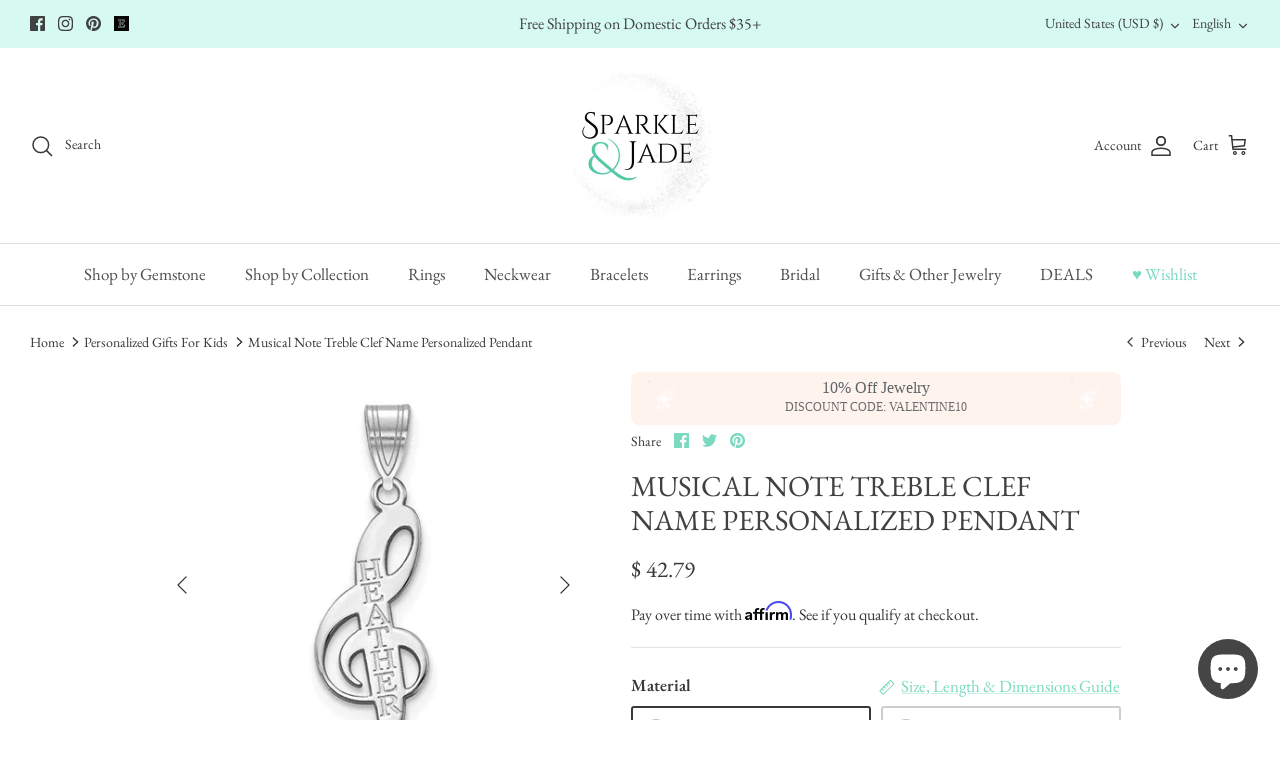

--- FILE ---
content_type: text/javascript; charset=utf-8
request_url: https://sparkleandjade.com/products/option-set-386238-image-swatches-10.js
body_size: 798
content:
{"id":7046170247265,"title":"10KWCH","handle":"option-set-386238-image-swatches-10","description":"\u003cp\u003eAdd on for product customizations\u003c\/p\u003e","published_at":"2023-10-27T20:54:52-07:00","created_at":"2023-10-27T20:54:52-07:00","vendor":"Sparkle \u0026 Jade","type":"Service","tags":["CHAIN CUSTOMIZATION","globo-product-options","option-set-386238-image-swatches-10"],"price":25000,"price_min":25000,"price_max":49000,"available":true,"price_varies":true,"compare_at_price":null,"compare_at_price_min":0,"compare_at_price_max":0,"compare_at_price_varies":false,"variants":[{"id":41878662676577,"title":"16-18 inch 1mm Adjustable Cable Chain with Spring Ring Clasp","option1":"16-18 inch 1mm Adjustable Cable Chain with Spring Ring Clasp","option2":null,"option3":null,"sku":"CH123:60009:P","requires_shipping":true,"taxable":true,"featured_image":{"id":34356640677985,"product_id":7046170247265,"position":3,"created_at":"2023-12-13T20:58:15-08:00","updated_at":"2024-12-14T08:54:01-08:00","alt":"SSCH Sterling Silver Chain Options for Customization- Sparkle \u0026 Jade-SparkleAndJade.com CH132:6036:P","width":300,"height":300,"src":"https:\/\/cdn.shopify.com\/s\/files\/1\/0450\/3685\/files\/CH132Whiteadustable_9334af1e-39d6-4876-bd17-ee04d1be56a8.png?v=1734195241","variant_ids":[41878662676577]},"available":true,"name":"10KWCH - 16-18 inch 1mm Adjustable Cable Chain with Spring Ring Clasp","public_title":"16-18 inch 1mm Adjustable Cable Chain with Spring Ring Clasp","options":["16-18 inch 1mm Adjustable Cable Chain with Spring Ring Clasp"],"price":26000,"weight":0,"compare_at_price":null,"inventory_quantity":50,"inventory_management":"shopify","inventory_policy":"continue","barcode":"","featured_media":{"alt":"SSCH Sterling Silver Chain Options for Customization- Sparkle \u0026 Jade-SparkleAndJade.com CH132:6036:P","id":26736909975649,"position":3,"preview_image":{"aspect_ratio":1.0,"height":300,"width":300,"src":"https:\/\/cdn.shopify.com\/s\/files\/1\/0450\/3685\/files\/CH132Whiteadustable_9334af1e-39d6-4876-bd17-ee04d1be56a8.png?v=1734195241"}},"requires_selling_plan":false,"selling_plan_allocations":[]},{"id":41053659037793,"title":"16 Inch 1mm Cable Chain with Lobster Clasp","option1":"16 Inch 1mm Cable Chain with Lobster Clasp","option2":null,"option3":null,"sku":"10PE74-16","requires_shipping":true,"taxable":true,"featured_image":{"id":35851391205473,"product_id":7046170247265,"position":1,"created_at":"2024-10-27T12:42:31-07:00","updated_at":"2024-10-27T12:42:33-07:00","alt":"10KWCH- Sparkle \u0026 Jade-SparkleAndJade.com 10PE74-16","width":545,"height":545,"src":"https:\/\/cdn.shopify.com\/s\/files\/1\/0450\/3685\/files\/10PE741mm10kWhiteGoldCableChainLobserClasp.jpg?v=1730058153","variant_ids":[41053659037793,41053659070561,41053659103329,41053659136097,41053659168865,41053660446817,42097307680865,42097311907937,42097315545185]},"available":true,"name":"10KWCH - 16 Inch 1mm Cable Chain with Lobster Clasp","public_title":"16 Inch 1mm Cable Chain with Lobster Clasp","options":["16 Inch 1mm Cable Chain with Lobster Clasp"],"price":28000,"weight":0,"compare_at_price":null,"inventory_quantity":50,"inventory_management":"shopify","inventory_policy":"continue","barcode":"","featured_media":{"alt":"10KWCH- Sparkle \u0026 Jade-SparkleAndJade.com 10PE74-16","id":28152150786145,"position":1,"preview_image":{"aspect_ratio":1.0,"height":545,"width":545,"src":"https:\/\/cdn.shopify.com\/s\/files\/1\/0450\/3685\/files\/10PE741mm10kWhiteGoldCableChainLobserClasp.jpg?v=1730058153"}},"requires_selling_plan":false,"selling_plan_allocations":[]},{"id":41053659070561,"title":"18 Inch 1mm Cable Chain with Lobster Clasp","option1":"18 Inch 1mm Cable Chain with Lobster Clasp","option2":null,"option3":null,"sku":"10PE74-18","requires_shipping":true,"taxable":true,"featured_image":{"id":35851391205473,"product_id":7046170247265,"position":1,"created_at":"2024-10-27T12:42:31-07:00","updated_at":"2024-10-27T12:42:33-07:00","alt":"10KWCH- Sparkle \u0026 Jade-SparkleAndJade.com 10PE74-16","width":545,"height":545,"src":"https:\/\/cdn.shopify.com\/s\/files\/1\/0450\/3685\/files\/10PE741mm10kWhiteGoldCableChainLobserClasp.jpg?v=1730058153","variant_ids":[41053659037793,41053659070561,41053659103329,41053659136097,41053659168865,41053660446817,42097307680865,42097311907937,42097315545185]},"available":true,"name":"10KWCH - 18 Inch 1mm Cable Chain with Lobster Clasp","public_title":"18 Inch 1mm Cable Chain with Lobster Clasp","options":["18 Inch 1mm Cable Chain with Lobster Clasp"],"price":32000,"weight":0,"compare_at_price":null,"inventory_quantity":42,"inventory_management":"shopify","inventory_policy":"continue","barcode":"","featured_media":{"alt":"10KWCH- Sparkle \u0026 Jade-SparkleAndJade.com 10PE74-16","id":28152150786145,"position":1,"preview_image":{"aspect_ratio":1.0,"height":545,"width":545,"src":"https:\/\/cdn.shopify.com\/s\/files\/1\/0450\/3685\/files\/10PE741mm10kWhiteGoldCableChainLobserClasp.jpg?v=1730058153"}},"requires_selling_plan":false,"selling_plan_allocations":[]},{"id":41053660446817,"title":"20 Inch 1mm Cable Chain with Lobster Clasp","option1":"20 Inch 1mm Cable Chain with Lobster Clasp","option2":null,"option3":null,"sku":"10PE74-20","requires_shipping":true,"taxable":true,"featured_image":{"id":35851391205473,"product_id":7046170247265,"position":1,"created_at":"2024-10-27T12:42:31-07:00","updated_at":"2024-10-27T12:42:33-07:00","alt":"10KWCH- Sparkle \u0026 Jade-SparkleAndJade.com 10PE74-16","width":545,"height":545,"src":"https:\/\/cdn.shopify.com\/s\/files\/1\/0450\/3685\/files\/10PE741mm10kWhiteGoldCableChainLobserClasp.jpg?v=1730058153","variant_ids":[41053659037793,41053659070561,41053659103329,41053659136097,41053659168865,41053660446817,42097307680865,42097311907937,42097315545185]},"available":true,"name":"10KWCH - 20 Inch 1mm Cable Chain with Lobster Clasp","public_title":"20 Inch 1mm Cable Chain with Lobster Clasp","options":["20 Inch 1mm Cable Chain with Lobster Clasp"],"price":35000,"weight":0,"compare_at_price":null,"inventory_quantity":50,"inventory_management":"shopify","inventory_policy":"deny","barcode":"","featured_media":{"alt":"10KWCH- Sparkle \u0026 Jade-SparkleAndJade.com 10PE74-16","id":28152150786145,"position":1,"preview_image":{"aspect_ratio":1.0,"height":545,"width":545,"src":"https:\/\/cdn.shopify.com\/s\/files\/1\/0450\/3685\/files\/10PE741mm10kWhiteGoldCableChainLobserClasp.jpg?v=1730058153"}},"requires_selling_plan":false,"selling_plan_allocations":[]},{"id":42097307680865,"title":"16 Inch 0.70mm Box Chain with Lobster Clasp","option1":"16 Inch 0.70mm Box Chain with Lobster Clasp","option2":null,"option3":null,"sku":"10KWB050L-16","requires_shipping":true,"taxable":true,"featured_image":{"id":35851391205473,"product_id":7046170247265,"position":1,"created_at":"2024-10-27T12:42:31-07:00","updated_at":"2024-10-27T12:42:33-07:00","alt":"10KWCH- Sparkle \u0026 Jade-SparkleAndJade.com 10PE74-16","width":545,"height":545,"src":"https:\/\/cdn.shopify.com\/s\/files\/1\/0450\/3685\/files\/10PE741mm10kWhiteGoldCableChainLobserClasp.jpg?v=1730058153","variant_ids":[41053659037793,41053659070561,41053659103329,41053659136097,41053659168865,41053660446817,42097307680865,42097311907937,42097315545185]},"available":true,"name":"10KWCH - 16 Inch 0.70mm Box Chain with Lobster Clasp","public_title":"16 Inch 0.70mm Box Chain with Lobster Clasp","options":["16 Inch 0.70mm Box Chain with Lobster Clasp"],"price":25000,"weight":0,"compare_at_price":null,"inventory_quantity":50,"inventory_management":"shopify","inventory_policy":"continue","barcode":"","featured_media":{"alt":"10KWCH- Sparkle \u0026 Jade-SparkleAndJade.com 10PE74-16","id":28152150786145,"position":1,"preview_image":{"aspect_ratio":1.0,"height":545,"width":545,"src":"https:\/\/cdn.shopify.com\/s\/files\/1\/0450\/3685\/files\/10PE741mm10kWhiteGoldCableChainLobserClasp.jpg?v=1730058153"}},"requires_selling_plan":false,"selling_plan_allocations":[]},{"id":42097311907937,"title":"18 Inch 0.70mm Box Chain with Lobster Clasp","option1":"18 Inch 0.70mm Box Chain with Lobster Clasp","option2":null,"option3":null,"sku":"10KWB050L-18","requires_shipping":true,"taxable":true,"featured_image":{"id":35851391205473,"product_id":7046170247265,"position":1,"created_at":"2024-10-27T12:42:31-07:00","updated_at":"2024-10-27T12:42:33-07:00","alt":"10KWCH- Sparkle \u0026 Jade-SparkleAndJade.com 10PE74-16","width":545,"height":545,"src":"https:\/\/cdn.shopify.com\/s\/files\/1\/0450\/3685\/files\/10PE741mm10kWhiteGoldCableChainLobserClasp.jpg?v=1730058153","variant_ids":[41053659037793,41053659070561,41053659103329,41053659136097,41053659168865,41053660446817,42097307680865,42097311907937,42097315545185]},"available":true,"name":"10KWCH - 18 Inch 0.70mm Box Chain with Lobster Clasp","public_title":"18 Inch 0.70mm Box Chain with Lobster Clasp","options":["18 Inch 0.70mm Box Chain with Lobster Clasp"],"price":26000,"weight":0,"compare_at_price":null,"inventory_quantity":49,"inventory_management":"shopify","inventory_policy":"continue","barcode":"","featured_media":{"alt":"10KWCH- Sparkle \u0026 Jade-SparkleAndJade.com 10PE74-16","id":28152150786145,"position":1,"preview_image":{"aspect_ratio":1.0,"height":545,"width":545,"src":"https:\/\/cdn.shopify.com\/s\/files\/1\/0450\/3685\/files\/10PE741mm10kWhiteGoldCableChainLobserClasp.jpg?v=1730058153"}},"requires_selling_plan":false,"selling_plan_allocations":[]},{"id":42097315545185,"title":"20 Inch 0.70mm Box Chain with Lobster Clasp","option1":"20 Inch 0.70mm Box Chain with Lobster Clasp","option2":null,"option3":null,"sku":"10KWB050L-20","requires_shipping":true,"taxable":true,"featured_image":{"id":35851391205473,"product_id":7046170247265,"position":1,"created_at":"2024-10-27T12:42:31-07:00","updated_at":"2024-10-27T12:42:33-07:00","alt":"10KWCH- Sparkle \u0026 Jade-SparkleAndJade.com 10PE74-16","width":545,"height":545,"src":"https:\/\/cdn.shopify.com\/s\/files\/1\/0450\/3685\/files\/10PE741mm10kWhiteGoldCableChainLobserClasp.jpg?v=1730058153","variant_ids":[41053659037793,41053659070561,41053659103329,41053659136097,41053659168865,41053660446817,42097307680865,42097311907937,42097315545185]},"available":true,"name":"10KWCH - 20 Inch 0.70mm Box Chain with Lobster Clasp","public_title":"20 Inch 0.70mm Box Chain with Lobster Clasp","options":["20 Inch 0.70mm Box Chain with Lobster Clasp"],"price":28500,"weight":0,"compare_at_price":null,"inventory_quantity":50,"inventory_management":"shopify","inventory_policy":"continue","barcode":"","featured_media":{"alt":"10KWCH- Sparkle \u0026 Jade-SparkleAndJade.com 10PE74-16","id":28152150786145,"position":1,"preview_image":{"aspect_ratio":1.0,"height":545,"width":545,"src":"https:\/\/cdn.shopify.com\/s\/files\/1\/0450\/3685\/files\/10PE741mm10kWhiteGoldCableChainLobserClasp.jpg?v=1730058153"}},"requires_selling_plan":false,"selling_plan_allocations":[]},{"id":41053659103329,"title":"16 Inch 0.95mm Box Chain with Lobster Clasp","option1":"16 Inch 0.95mm Box Chain with Lobster Clasp","option2":null,"option3":null,"sku":"10KWB095-16","requires_shipping":true,"taxable":true,"featured_image":{"id":35851391205473,"product_id":7046170247265,"position":1,"created_at":"2024-10-27T12:42:31-07:00","updated_at":"2024-10-27T12:42:33-07:00","alt":"10KWCH- Sparkle \u0026 Jade-SparkleAndJade.com 10PE74-16","width":545,"height":545,"src":"https:\/\/cdn.shopify.com\/s\/files\/1\/0450\/3685\/files\/10PE741mm10kWhiteGoldCableChainLobserClasp.jpg?v=1730058153","variant_ids":[41053659037793,41053659070561,41053659103329,41053659136097,41053659168865,41053660446817,42097307680865,42097311907937,42097315545185]},"available":true,"name":"10KWCH - 16 Inch 0.95mm Box Chain with Lobster Clasp","public_title":"16 Inch 0.95mm Box Chain with Lobster Clasp","options":["16 Inch 0.95mm Box Chain with Lobster Clasp"],"price":42000,"weight":0,"compare_at_price":null,"inventory_quantity":50,"inventory_management":"shopify","inventory_policy":"continue","barcode":"","featured_media":{"alt":"10KWCH- Sparkle \u0026 Jade-SparkleAndJade.com 10PE74-16","id":28152150786145,"position":1,"preview_image":{"aspect_ratio":1.0,"height":545,"width":545,"src":"https:\/\/cdn.shopify.com\/s\/files\/1\/0450\/3685\/files\/10PE741mm10kWhiteGoldCableChainLobserClasp.jpg?v=1730058153"}},"requires_selling_plan":false,"selling_plan_allocations":[]},{"id":41053659136097,"title":"18 Inch 0.95mm Box Chain with Lobster Clasp","option1":"18 Inch 0.95mm Box Chain with Lobster Clasp","option2":null,"option3":null,"sku":"10KWB095-18","requires_shipping":true,"taxable":true,"featured_image":{"id":35851391205473,"product_id":7046170247265,"position":1,"created_at":"2024-10-27T12:42:31-07:00","updated_at":"2024-10-27T12:42:33-07:00","alt":"10KWCH- Sparkle \u0026 Jade-SparkleAndJade.com 10PE74-16","width":545,"height":545,"src":"https:\/\/cdn.shopify.com\/s\/files\/1\/0450\/3685\/files\/10PE741mm10kWhiteGoldCableChainLobserClasp.jpg?v=1730058153","variant_ids":[41053659037793,41053659070561,41053659103329,41053659136097,41053659168865,41053660446817,42097307680865,42097311907937,42097315545185]},"available":true,"name":"10KWCH - 18 Inch 0.95mm Box Chain with Lobster Clasp","public_title":"18 Inch 0.95mm Box Chain with Lobster Clasp","options":["18 Inch 0.95mm Box Chain with Lobster Clasp"],"price":45000,"weight":0,"compare_at_price":null,"inventory_quantity":49,"inventory_management":"shopify","inventory_policy":"continue","barcode":"","featured_media":{"alt":"10KWCH- Sparkle \u0026 Jade-SparkleAndJade.com 10PE74-16","id":28152150786145,"position":1,"preview_image":{"aspect_ratio":1.0,"height":545,"width":545,"src":"https:\/\/cdn.shopify.com\/s\/files\/1\/0450\/3685\/files\/10PE741mm10kWhiteGoldCableChainLobserClasp.jpg?v=1730058153"}},"requires_selling_plan":false,"selling_plan_allocations":[]},{"id":41053659168865,"title":"20 Inch 0.95mm Box Chain with Lobster Clasp","option1":"20 Inch 0.95mm Box Chain with Lobster Clasp","option2":null,"option3":null,"sku":"10KWB095-20","requires_shipping":true,"taxable":true,"featured_image":{"id":35851391205473,"product_id":7046170247265,"position":1,"created_at":"2024-10-27T12:42:31-07:00","updated_at":"2024-10-27T12:42:33-07:00","alt":"10KWCH- Sparkle \u0026 Jade-SparkleAndJade.com 10PE74-16","width":545,"height":545,"src":"https:\/\/cdn.shopify.com\/s\/files\/1\/0450\/3685\/files\/10PE741mm10kWhiteGoldCableChainLobserClasp.jpg?v=1730058153","variant_ids":[41053659037793,41053659070561,41053659103329,41053659136097,41053659168865,41053660446817,42097307680865,42097311907937,42097315545185]},"available":true,"name":"10KWCH - 20 Inch 0.95mm Box Chain with Lobster Clasp","public_title":"20 Inch 0.95mm Box Chain with Lobster Clasp","options":["20 Inch 0.95mm Box Chain with Lobster Clasp"],"price":49000,"weight":0,"compare_at_price":null,"inventory_quantity":50,"inventory_management":"shopify","inventory_policy":"continue","barcode":"","featured_media":{"alt":"10KWCH- Sparkle \u0026 Jade-SparkleAndJade.com 10PE74-16","id":28152150786145,"position":1,"preview_image":{"aspect_ratio":1.0,"height":545,"width":545,"src":"https:\/\/cdn.shopify.com\/s\/files\/1\/0450\/3685\/files\/10PE741mm10kWhiteGoldCableChainLobserClasp.jpg?v=1730058153"}},"requires_selling_plan":false,"selling_plan_allocations":[]}],"images":["\/\/cdn.shopify.com\/s\/files\/1\/0450\/3685\/files\/10PE741mm10kWhiteGoldCableChainLobserClasp.jpg?v=1730058153","\/\/cdn.shopify.com\/s\/files\/1\/0450\/3685\/files\/10KWB095--310kwhitegoldboxchain.jpg?v=1730058298","\/\/cdn.shopify.com\/s\/files\/1\/0450\/3685\/files\/CH132Whiteadustable_9334af1e-39d6-4876-bd17-ee04d1be56a8.png?v=1734195241"],"featured_image":"\/\/cdn.shopify.com\/s\/files\/1\/0450\/3685\/files\/10PE741mm10kWhiteGoldCableChainLobserClasp.jpg?v=1730058153","options":[{"name":"Title","position":1,"values":["16-18 inch 1mm Adjustable Cable Chain with Spring Ring Clasp","16 Inch 1mm Cable Chain with Lobster Clasp","18 Inch 1mm Cable Chain with Lobster Clasp","20 Inch 1mm Cable Chain with Lobster Clasp","16 Inch 0.70mm Box Chain with Lobster Clasp","18 Inch 0.70mm Box Chain with Lobster Clasp","20 Inch 0.70mm Box Chain with Lobster Clasp","16 Inch 0.95mm Box Chain with Lobster Clasp","18 Inch 0.95mm Box Chain with Lobster Clasp","20 Inch 0.95mm Box Chain with Lobster Clasp"]}],"url":"\/products\/option-set-386238-image-swatches-10","media":[{"alt":"10KWCH- Sparkle \u0026 Jade-SparkleAndJade.com 10PE74-16","id":28152150786145,"position":1,"preview_image":{"aspect_ratio":1.0,"height":545,"width":545,"src":"https:\/\/cdn.shopify.com\/s\/files\/1\/0450\/3685\/files\/10PE741mm10kWhiteGoldCableChainLobserClasp.jpg?v=1730058153"},"aspect_ratio":1.0,"height":545,"media_type":"image","src":"https:\/\/cdn.shopify.com\/s\/files\/1\/0450\/3685\/files\/10PE741mm10kWhiteGoldCableChainLobserClasp.jpg?v=1730058153","width":545},{"alt":"10KWCH- Sparkle \u0026 Jade-SparkleAndJade.com ","id":28152153178209,"position":2,"preview_image":{"aspect_ratio":1.0,"height":545,"width":545,"src":"https:\/\/cdn.shopify.com\/s\/files\/1\/0450\/3685\/files\/10KWB095--310kwhitegoldboxchain.jpg?v=1730058298"},"aspect_ratio":1.0,"height":545,"media_type":"image","src":"https:\/\/cdn.shopify.com\/s\/files\/1\/0450\/3685\/files\/10KWB095--310kwhitegoldboxchain.jpg?v=1730058298","width":545},{"alt":"SSCH Sterling Silver Chain Options for Customization- Sparkle \u0026 Jade-SparkleAndJade.com CH132:6036:P","id":26736909975649,"position":3,"preview_image":{"aspect_ratio":1.0,"height":300,"width":300,"src":"https:\/\/cdn.shopify.com\/s\/files\/1\/0450\/3685\/files\/CH132Whiteadustable_9334af1e-39d6-4876-bd17-ee04d1be56a8.png?v=1734195241"},"aspect_ratio":1.0,"height":300,"media_type":"image","src":"https:\/\/cdn.shopify.com\/s\/files\/1\/0450\/3685\/files\/CH132Whiteadustable_9334af1e-39d6-4876-bd17-ee04d1be56a8.png?v=1734195241","width":300}],"requires_selling_plan":false,"selling_plan_groups":[]}

--- FILE ---
content_type: text/javascript; charset=utf-8
request_url: https://sparkleandjade.com/products/blitz-gem-jewelry-cleaner.js
body_size: 215
content:
{"id":6865152835681,"title":"Blitz Gem \u0026 Jewelry Cleaner","handle":"blitz-gem-jewelry-cleaner","description":"\u003cp\u003e\u003cmeta charset=\"UTF-8\"\u003e\u003cspan\u003eGem \u0026amp; Jewelry Cleaner is the number one seller to professional jewelers and customers all over the United States. Utilizing a gentle and non-toxic formula, this liquid cleaner removes dirt, fingerprints and build-up from hard to reach settings of your favorite fine jewelry. For use on gold, silver, platinum, diamond, ruby, sapphire, topaz, amethyst, aquamarine, garnet, peridot, and other non-porous precious and semi-precious gems \u0026amp; jewelry.\u003c\/span\u003e\u003c\/p\u003e\n\u003cul\u003e\n\u003cli\u003eIncludes basket \u0026amp; brush for hard to reach cleaning\u003c\/li\u003e\n\u003cli\u003eNO AMMONIA, Non-Toxic and Environmentally Friendly\u003c\/li\u003e\n\u003cli\u003eMade in the U.S.A.\u003c\/li\u003e\n\u003c\/ul\u003e\n\u003cp\u003e\u003cspan\u003eNOTE: This product will not remove tarnish from silver jewelry. If you would like a tarnish remover for silver jewelry, please try \u003c\/span\u003e\u003ca href=\"https:\/\/sparkleandjade.com\/collections\/jeweler-services\/products\/silver-shine-instant-jewelry-cleaner\"\u003e\u003cspan\u003eSilverShine Silver Jewelry Cleaner\u003c\/span\u003e\u003c\/a\u003e\u003cspan\u003e.\u003c\/span\u003e\u003cbr\u003e\u003cmeta charset=\"UTF-8\"\u003e\u003c\/p\u003e","published_at":"2022-09-16T23:27:06-07:00","created_at":"2022-09-16T23:27:06-07:00","vendor":"Blitz","type":"Jewelry Cleaning \u0026 Care","tags":["cf-type-jewelry-tool","Made in the USA"],"price":795,"price_min":795,"price_max":795,"available":false,"price_varies":false,"compare_at_price":null,"compare_at_price_min":0,"compare_at_price_max":0,"compare_at_price_varies":false,"variants":[{"id":40376909168737,"title":"8oz","option1":"8oz","option2":null,"option3":null,"sku":"","requires_shipping":true,"taxable":true,"featured_image":null,"available":false,"name":"Blitz Gem \u0026 Jewelry Cleaner - 8oz","public_title":"8oz","options":["8oz"],"price":795,"weight":283,"compare_at_price":null,"inventory_quantity":0,"inventory_management":"shopify","inventory_policy":"deny","barcode":"","requires_selling_plan":false,"selling_plan_allocations":[]}],"images":["\/\/cdn.shopify.com\/s\/files\/1\/0450\/3685\/files\/Blitz-Gem-Jewelry-Cleaner.jpg?v=1687068830"],"featured_image":"\/\/cdn.shopify.com\/s\/files\/1\/0450\/3685\/files\/Blitz-Gem-Jewelry-Cleaner.jpg?v=1687068830","options":[{"name":"Size","position":1,"values":["8oz"]}],"url":"\/products\/blitz-gem-jewelry-cleaner","media":[{"alt":"Blitz Gem \u0026 Jewelry Cleaner- Sparkle \u0026 Jade-SparkleAndJade.com ","id":25057671315553,"position":1,"preview_image":{"aspect_ratio":0.889,"height":450,"width":400,"src":"https:\/\/cdn.shopify.com\/s\/files\/1\/0450\/3685\/files\/Blitz-Gem-Jewelry-Cleaner.jpg?v=1687068830"},"aspect_ratio":0.889,"height":450,"media_type":"image","src":"https:\/\/cdn.shopify.com\/s\/files\/1\/0450\/3685\/files\/Blitz-Gem-Jewelry-Cleaner.jpg?v=1687068830","width":400}],"requires_selling_plan":false,"selling_plan_groups":[]}

--- FILE ---
content_type: text/javascript; charset=utf-8
request_url: https://sparkleandjade.com/products/chain-options-for-customization.js
body_size: 1925
content:
{"id":7044115497057,"title":"SSCH Sterling Silver Chain Options for Customization","handle":"chain-options-for-customization","description":"","published_at":"2023-10-25T22:09:52-07:00","created_at":"2023-10-25T22:09:52-07:00","vendor":"Sparkle \u0026 Jade","type":"Service","tags":["CHAIN CUSTOMIZATION"],"price":2000,"price_min":2000,"price_max":8200,"available":true,"price_varies":true,"compare_at_price":null,"compare_at_price_min":0,"compare_at_price_max":0,"compare_at_price_varies":false,"variants":[{"id":41049951928417,"title":"1mm Cable with Lobster Clasp \/ 16 Inch","option1":"1mm Cable with Lobster Clasp","option2":"16 Inch","option3":null,"sku":"QCL025-16","requires_shipping":true,"taxable":true,"featured_image":{"id":33872655646817,"product_id":7044115497057,"position":2,"created_at":"2023-10-25T22:36:19-07:00","updated_at":"2023-11-28T08:56:42-08:00","alt":"SSCH Sterling Silver Chain Options for Customization- Sparkle \u0026 Jade-SparkleAndJade.com QCL025-16","width":545,"height":545,"src":"https:\/\/cdn.shopify.com\/s\/files\/1\/0450\/3685\/files\/QCL0251mmcablechainwithlobsterclosure.jpg?v=1701190602","variant_ids":[41049951928417,41049951961185,41049952026721,41049952157793]},"available":true,"name":"SSCH Sterling Silver Chain Options for Customization - 1mm Cable with Lobster Clasp \/ 16 Inch","public_title":"1mm Cable with Lobster Clasp \/ 16 Inch","options":["1mm Cable with Lobster Clasp","16 Inch"],"price":2200,"weight":57,"compare_at_price":null,"inventory_quantity":-6,"inventory_management":null,"inventory_policy":"deny","barcode":"","featured_media":{"alt":"SSCH Sterling Silver Chain Options for Customization- Sparkle \u0026 Jade-SparkleAndJade.com QCL025-16","id":26250587537505,"position":2,"preview_image":{"aspect_ratio":1.0,"height":545,"width":545,"src":"https:\/\/cdn.shopify.com\/s\/files\/1\/0450\/3685\/files\/QCL0251mmcablechainwithlobsterclosure.jpg?v=1701190602"}},"requires_selling_plan":false,"selling_plan_allocations":[]},{"id":41049951961185,"title":"1mm Cable with Lobster Clasp \/ 18 Inch","option1":"1mm Cable with Lobster Clasp","option2":"18 Inch","option3":null,"sku":"QCL025-18","requires_shipping":true,"taxable":true,"featured_image":{"id":33872655646817,"product_id":7044115497057,"position":2,"created_at":"2023-10-25T22:36:19-07:00","updated_at":"2023-11-28T08:56:42-08:00","alt":"SSCH Sterling Silver Chain Options for Customization- Sparkle \u0026 Jade-SparkleAndJade.com QCL025-16","width":545,"height":545,"src":"https:\/\/cdn.shopify.com\/s\/files\/1\/0450\/3685\/files\/QCL0251mmcablechainwithlobsterclosure.jpg?v=1701190602","variant_ids":[41049951928417,41049951961185,41049952026721,41049952157793]},"available":true,"name":"SSCH Sterling Silver Chain Options for Customization - 1mm Cable with Lobster Clasp \/ 18 Inch","public_title":"1mm Cable with Lobster Clasp \/ 18 Inch","options":["1mm Cable with Lobster Clasp","18 Inch"],"price":2000,"weight":57,"compare_at_price":null,"inventory_quantity":-18,"inventory_management":null,"inventory_policy":"deny","barcode":"","featured_media":{"alt":"SSCH Sterling Silver Chain Options for Customization- Sparkle \u0026 Jade-SparkleAndJade.com QCL025-16","id":26250587537505,"position":2,"preview_image":{"aspect_ratio":1.0,"height":545,"width":545,"src":"https:\/\/cdn.shopify.com\/s\/files\/1\/0450\/3685\/files\/QCL0251mmcablechainwithlobsterclosure.jpg?v=1701190602"}},"requires_selling_plan":false,"selling_plan_allocations":[]},{"id":41049952026721,"title":"1mm Cable with Lobster Clasp \/ 20 Inch","option1":"1mm Cable with Lobster Clasp","option2":"20 Inch","option3":null,"sku":"QCL025-20","requires_shipping":true,"taxable":true,"featured_image":{"id":33872655646817,"product_id":7044115497057,"position":2,"created_at":"2023-10-25T22:36:19-07:00","updated_at":"2023-11-28T08:56:42-08:00","alt":"SSCH Sterling Silver Chain Options for Customization- Sparkle \u0026 Jade-SparkleAndJade.com QCL025-16","width":545,"height":545,"src":"https:\/\/cdn.shopify.com\/s\/files\/1\/0450\/3685\/files\/QCL0251mmcablechainwithlobsterclosure.jpg?v=1701190602","variant_ids":[41049951928417,41049951961185,41049952026721,41049952157793]},"available":true,"name":"SSCH Sterling Silver Chain Options for Customization - 1mm Cable with Lobster Clasp \/ 20 Inch","public_title":"1mm Cable with Lobster Clasp \/ 20 Inch","options":["1mm Cable with Lobster Clasp","20 Inch"],"price":2200,"weight":57,"compare_at_price":null,"inventory_quantity":-4,"inventory_management":null,"inventory_policy":"deny","barcode":"","featured_media":{"alt":"SSCH Sterling Silver Chain Options for Customization- Sparkle \u0026 Jade-SparkleAndJade.com QCL025-16","id":26250587537505,"position":2,"preview_image":{"aspect_ratio":1.0,"height":545,"width":545,"src":"https:\/\/cdn.shopify.com\/s\/files\/1\/0450\/3685\/files\/QCL0251mmcablechainwithlobsterclosure.jpg?v=1701190602"}},"requires_selling_plan":false,"selling_plan_allocations":[]},{"id":41049952059489,"title":"1mm Cable with Lobster Clasp \/ Adjustable Stationed - 16-18 Inch","option1":"1mm Cable with Lobster Clasp","option2":"Adjustable Stationed - 16-18 Inch","option3":null,"sku":"QCL025E-18","requires_shipping":true,"taxable":true,"featured_image":{"id":33872487940193,"product_id":7044115497057,"position":6,"created_at":"2023-10-25T22:26:21-07:00","updated_at":"2023-11-28T08:56:47-08:00","alt":"SSCH Sterling Silver Chain Options for Customization- Sparkle \u0026 Jade-SparkleAndJade.com QCL025E-18","width":545,"height":545,"src":"https:\/\/cdn.shopify.com\/s\/files\/1\/0450\/3685\/files\/QSN030E-18--3.jpg?v=1701190607","variant_ids":[41049882886241,41049952059489]},"available":true,"name":"SSCH Sterling Silver Chain Options for Customization - 1mm Cable with Lobster Clasp \/ Adjustable Stationed - 16-18 Inch","public_title":"1mm Cable with Lobster Clasp \/ Adjustable Stationed - 16-18 Inch","options":["1mm Cable with Lobster Clasp","Adjustable Stationed - 16-18 Inch"],"price":3200,"weight":57,"compare_at_price":null,"inventory_quantity":-1,"inventory_management":null,"inventory_policy":"deny","barcode":"","featured_media":{"alt":"SSCH Sterling Silver Chain Options for Customization- Sparkle \u0026 Jade-SparkleAndJade.com QCL025E-18","id":26250419929185,"position":6,"preview_image":{"aspect_ratio":1.0,"height":545,"width":545,"src":"https:\/\/cdn.shopify.com\/s\/files\/1\/0450\/3685\/files\/QSN030E-18--3.jpg?v=1701190607"}},"requires_selling_plan":false,"selling_plan_allocations":[]},{"id":41049952092257,"title":"1mm Cable with Lobster Clasp \/ 22 Inch","option1":"1mm Cable with Lobster Clasp","option2":"22 Inch","option3":null,"sku":"QCL025-22","requires_shipping":true,"taxable":true,"featured_image":{"id":33872678355041,"product_id":7044115497057,"position":10,"created_at":"2023-10-25T22:37:32-07:00","updated_at":"2023-11-28T08:56:52-08:00","alt":"SSCH Sterling Silver Chain Options for Customization- Sparkle \u0026 Jade-SparkleAndJade.com QCL025-22","width":545,"height":545,"src":"https:\/\/cdn.shopify.com\/s\/files\/1\/0450\/3685\/files\/QCL025E-181mcablewithextendersterlingsilver.jpg?v=1701190612","variant_ids":[41049952092257]},"available":true,"name":"SSCH Sterling Silver Chain Options for Customization - 1mm Cable with Lobster Clasp \/ 22 Inch","public_title":"1mm Cable with Lobster Clasp \/ 22 Inch","options":["1mm Cable with Lobster Clasp","22 Inch"],"price":2600,"weight":57,"compare_at_price":null,"inventory_quantity":-1,"inventory_management":null,"inventory_policy":"deny","barcode":"","featured_media":{"alt":"SSCH Sterling Silver Chain Options for Customization- Sparkle \u0026 Jade-SparkleAndJade.com QCL025-22","id":26250610081889,"position":10,"preview_image":{"aspect_ratio":1.0,"height":545,"width":545,"src":"https:\/\/cdn.shopify.com\/s\/files\/1\/0450\/3685\/files\/QCL025E-181mcablewithextendersterlingsilver.jpg?v=1701190612"}},"requires_selling_plan":false,"selling_plan_allocations":[]},{"id":41049952157793,"title":"1mm Cable with Lobster Clasp \/ 24 Inch","option1":"1mm Cable with Lobster Clasp","option2":"24 Inch","option3":null,"sku":"QCL025-24","requires_shipping":true,"taxable":true,"featured_image":{"id":33872655646817,"product_id":7044115497057,"position":2,"created_at":"2023-10-25T22:36:19-07:00","updated_at":"2023-11-28T08:56:42-08:00","alt":"SSCH Sterling Silver Chain Options for Customization- Sparkle \u0026 Jade-SparkleAndJade.com QCL025-16","width":545,"height":545,"src":"https:\/\/cdn.shopify.com\/s\/files\/1\/0450\/3685\/files\/QCL0251mmcablechainwithlobsterclosure.jpg?v=1701190602","variant_ids":[41049951928417,41049951961185,41049952026721,41049952157793]},"available":true,"name":"SSCH Sterling Silver Chain Options for Customization - 1mm Cable with Lobster Clasp \/ 24 Inch","public_title":"1mm Cable with Lobster Clasp \/ 24 Inch","options":["1mm Cable with Lobster Clasp","24 Inch"],"price":3200,"weight":57,"compare_at_price":null,"inventory_quantity":-2,"inventory_management":null,"inventory_policy":"deny","barcode":"","featured_media":{"alt":"SSCH Sterling Silver Chain Options for Customization- Sparkle \u0026 Jade-SparkleAndJade.com QCL025-16","id":26250587537505,"position":2,"preview_image":{"aspect_ratio":1.0,"height":545,"width":545,"src":"https:\/\/cdn.shopify.com\/s\/files\/1\/0450\/3685\/files\/QCL0251mmcablechainwithlobsterclosure.jpg?v=1701190602"}},"requires_selling_plan":false,"selling_plan_allocations":[]},{"id":41109498757217,"title":"1mm Adjustable Cable Cable Chain CH132 \/ Adjustable Stationed - 16-18 Inch","option1":"1mm Adjustable Cable Cable Chain CH132","option2":"Adjustable Stationed - 16-18 Inch","option3":null,"sku":"CH132:6036:P","requires_shipping":true,"taxable":true,"featured_image":{"id":34356640677985,"product_id":7044115497057,"position":11,"created_at":"2023-12-13T20:58:15-08:00","updated_at":"2024-12-14T08:54:01-08:00","alt":"SSCH Sterling Silver Chain Options for Customization- Sparkle \u0026 Jade-SparkleAndJade.com CH132:6036:P","width":300,"height":300,"src":"https:\/\/cdn.shopify.com\/s\/files\/1\/0450\/3685\/files\/CH132Whiteadustable_9334af1e-39d6-4876-bd17-ee04d1be56a8.png?v=1734195241","variant_ids":[41109498757217]},"available":true,"name":"SSCH Sterling Silver Chain Options for Customization - 1mm Adjustable Cable Cable Chain CH132 \/ Adjustable Stationed - 16-18 Inch","public_title":"1mm Adjustable Cable Cable Chain CH132 \/ Adjustable Stationed - 16-18 Inch","options":["1mm Adjustable Cable Cable Chain CH132","Adjustable Stationed - 16-18 Inch"],"price":2200,"weight":28,"compare_at_price":null,"inventory_quantity":-5,"inventory_management":null,"inventory_policy":"deny","barcode":"","featured_media":{"alt":"SSCH Sterling Silver Chain Options for Customization- Sparkle \u0026 Jade-SparkleAndJade.com CH132:6036:P","id":26736909975649,"position":11,"preview_image":{"aspect_ratio":1.0,"height":300,"width":300,"src":"https:\/\/cdn.shopify.com\/s\/files\/1\/0450\/3685\/files\/CH132Whiteadustable_9334af1e-39d6-4876-bd17-ee04d1be56a8.png?v=1734195241"}},"requires_selling_plan":false,"selling_plan_allocations":[]},{"id":41049882689633,"title":"1.25mm Cable with Lobster Clasp \/ 16 Inch","option1":"1.25mm Cable with Lobster Clasp","option2":"16 Inch","option3":null,"sku":"QCL035-16","requires_shipping":true,"taxable":true,"featured_image":{"id":33872363192417,"product_id":7044115497057,"position":3,"created_at":"2023-10-25T22:09:52-07:00","updated_at":"2023-11-28T08:56:44-08:00","alt":"SSCH Sterling Silver Chain Options for Customization- Sparkle \u0026 Jade-SparkleAndJade.com QCL035-16","width":545,"height":545,"src":"https:\/\/cdn.shopify.com\/s\/files\/1\/0450\/3685\/files\/QCL0351.25cabless.jpg?v=1701190604","variant_ids":[41049882689633,41049882755169,41049882820705,41049882951777,41049883017313]},"available":true,"name":"SSCH Sterling Silver Chain Options for Customization - 1.25mm Cable with Lobster Clasp \/ 16 Inch","public_title":"1.25mm Cable with Lobster Clasp \/ 16 Inch","options":["1.25mm Cable with Lobster Clasp","16 Inch"],"price":2400,"weight":57,"compare_at_price":null,"inventory_quantity":-10,"inventory_management":null,"inventory_policy":"deny","barcode":"","featured_media":{"alt":"SSCH Sterling Silver Chain Options for Customization- Sparkle \u0026 Jade-SparkleAndJade.com QCL035-16","id":26250293739617,"position":3,"preview_image":{"aspect_ratio":1.0,"height":545,"width":545,"src":"https:\/\/cdn.shopify.com\/s\/files\/1\/0450\/3685\/files\/QCL0351.25cabless.jpg?v=1701190604"}},"requires_selling_plan":false,"selling_plan_allocations":[]},{"id":41049882755169,"title":"1.25mm Cable with Lobster Clasp \/ 18 Inch","option1":"1.25mm Cable with Lobster Clasp","option2":"18 Inch","option3":null,"sku":"QCL035-18","requires_shipping":true,"taxable":true,"featured_image":{"id":33872363192417,"product_id":7044115497057,"position":3,"created_at":"2023-10-25T22:09:52-07:00","updated_at":"2023-11-28T08:56:44-08:00","alt":"SSCH Sterling Silver Chain Options for Customization- Sparkle \u0026 Jade-SparkleAndJade.com QCL035-16","width":545,"height":545,"src":"https:\/\/cdn.shopify.com\/s\/files\/1\/0450\/3685\/files\/QCL0351.25cabless.jpg?v=1701190604","variant_ids":[41049882689633,41049882755169,41049882820705,41049882951777,41049883017313]},"available":true,"name":"SSCH Sterling Silver Chain Options for Customization - 1.25mm Cable with Lobster Clasp \/ 18 Inch","public_title":"1.25mm Cable with Lobster Clasp \/ 18 Inch","options":["1.25mm Cable with Lobster Clasp","18 Inch"],"price":2600,"weight":57,"compare_at_price":null,"inventory_quantity":-13,"inventory_management":null,"inventory_policy":"deny","barcode":"","featured_media":{"alt":"SSCH Sterling Silver Chain Options for Customization- Sparkle \u0026 Jade-SparkleAndJade.com QCL035-16","id":26250293739617,"position":3,"preview_image":{"aspect_ratio":1.0,"height":545,"width":545,"src":"https:\/\/cdn.shopify.com\/s\/files\/1\/0450\/3685\/files\/QCL0351.25cabless.jpg?v=1701190604"}},"requires_selling_plan":false,"selling_plan_allocations":[]},{"id":41049882820705,"title":"1.25mm Cable with Lobster Clasp \/ 20 Inch","option1":"1.25mm Cable with Lobster Clasp","option2":"20 Inch","option3":null,"sku":"QCL035-20","requires_shipping":true,"taxable":true,"featured_image":{"id":33872363192417,"product_id":7044115497057,"position":3,"created_at":"2023-10-25T22:09:52-07:00","updated_at":"2023-11-28T08:56:44-08:00","alt":"SSCH Sterling Silver Chain Options for Customization- Sparkle \u0026 Jade-SparkleAndJade.com QCL035-16","width":545,"height":545,"src":"https:\/\/cdn.shopify.com\/s\/files\/1\/0450\/3685\/files\/QCL0351.25cabless.jpg?v=1701190604","variant_ids":[41049882689633,41049882755169,41049882820705,41049882951777,41049883017313]},"available":true,"name":"SSCH Sterling Silver Chain Options for Customization - 1.25mm Cable with Lobster Clasp \/ 20 Inch","public_title":"1.25mm Cable with Lobster Clasp \/ 20 Inch","options":["1.25mm Cable with Lobster Clasp","20 Inch"],"price":3000,"weight":57,"compare_at_price":null,"inventory_quantity":-2,"inventory_management":null,"inventory_policy":"deny","barcode":"","featured_media":{"alt":"SSCH Sterling Silver Chain Options for Customization- Sparkle \u0026 Jade-SparkleAndJade.com QCL035-16","id":26250293739617,"position":3,"preview_image":{"aspect_ratio":1.0,"height":545,"width":545,"src":"https:\/\/cdn.shopify.com\/s\/files\/1\/0450\/3685\/files\/QCL0351.25cabless.jpg?v=1701190604"}},"requires_selling_plan":false,"selling_plan_allocations":[]},{"id":41049882886241,"title":"1.25mm Cable with Lobster Clasp \/ Adjustable Stationed - 16-18 Inch","option1":"1.25mm Cable with Lobster Clasp","option2":"Adjustable Stationed - 16-18 Inch","option3":null,"sku":"QCL035E-18","requires_shipping":true,"taxable":true,"featured_image":{"id":33872487940193,"product_id":7044115497057,"position":6,"created_at":"2023-10-25T22:26:21-07:00","updated_at":"2023-11-28T08:56:47-08:00","alt":"SSCH Sterling Silver Chain Options for Customization- Sparkle \u0026 Jade-SparkleAndJade.com QCL025E-18","width":545,"height":545,"src":"https:\/\/cdn.shopify.com\/s\/files\/1\/0450\/3685\/files\/QSN030E-18--3.jpg?v=1701190607","variant_ids":[41049882886241,41049952059489]},"available":true,"name":"SSCH Sterling Silver Chain Options for Customization - 1.25mm Cable with Lobster Clasp \/ Adjustable Stationed - 16-18 Inch","public_title":"1.25mm Cable with Lobster Clasp \/ Adjustable Stationed - 16-18 Inch","options":["1.25mm Cable with Lobster Clasp","Adjustable Stationed - 16-18 Inch"],"price":2800,"weight":57,"compare_at_price":null,"inventory_quantity":-4,"inventory_management":null,"inventory_policy":"deny","barcode":"","featured_media":{"alt":"SSCH Sterling Silver Chain Options for Customization- Sparkle \u0026 Jade-SparkleAndJade.com QCL025E-18","id":26250419929185,"position":6,"preview_image":{"aspect_ratio":1.0,"height":545,"width":545,"src":"https:\/\/cdn.shopify.com\/s\/files\/1\/0450\/3685\/files\/QSN030E-18--3.jpg?v=1701190607"}},"requires_selling_plan":false,"selling_plan_allocations":[]},{"id":41049882951777,"title":"1.25mm Cable with Lobster Clasp \/ 22 Inch","option1":"1.25mm Cable with Lobster Clasp","option2":"22 Inch","option3":null,"sku":"QCL035-22","requires_shipping":true,"taxable":true,"featured_image":{"id":33872363192417,"product_id":7044115497057,"position":3,"created_at":"2023-10-25T22:09:52-07:00","updated_at":"2023-11-28T08:56:44-08:00","alt":"SSCH Sterling Silver Chain Options for Customization- Sparkle \u0026 Jade-SparkleAndJade.com QCL035-16","width":545,"height":545,"src":"https:\/\/cdn.shopify.com\/s\/files\/1\/0450\/3685\/files\/QCL0351.25cabless.jpg?v=1701190604","variant_ids":[41049882689633,41049882755169,41049882820705,41049882951777,41049883017313]},"available":true,"name":"SSCH Sterling Silver Chain Options for Customization - 1.25mm Cable with Lobster Clasp \/ 22 Inch","public_title":"1.25mm Cable with Lobster Clasp \/ 22 Inch","options":["1.25mm Cable with Lobster Clasp","22 Inch"],"price":3700,"weight":57,"compare_at_price":null,"inventory_quantity":-3,"inventory_management":null,"inventory_policy":"deny","barcode":"","featured_media":{"alt":"SSCH Sterling Silver Chain Options for Customization- Sparkle \u0026 Jade-SparkleAndJade.com QCL035-16","id":26250293739617,"position":3,"preview_image":{"aspect_ratio":1.0,"height":545,"width":545,"src":"https:\/\/cdn.shopify.com\/s\/files\/1\/0450\/3685\/files\/QCL0351.25cabless.jpg?v=1701190604"}},"requires_selling_plan":false,"selling_plan_allocations":[]},{"id":41049883017313,"title":"1.25mm Cable with Lobster Clasp \/ 24 Inch","option1":"1.25mm Cable with Lobster Clasp","option2":"24 Inch","option3":null,"sku":"QCL035-24","requires_shipping":true,"taxable":true,"featured_image":{"id":33872363192417,"product_id":7044115497057,"position":3,"created_at":"2023-10-25T22:09:52-07:00","updated_at":"2023-11-28T08:56:44-08:00","alt":"SSCH Sterling Silver Chain Options for Customization- Sparkle \u0026 Jade-SparkleAndJade.com QCL035-16","width":545,"height":545,"src":"https:\/\/cdn.shopify.com\/s\/files\/1\/0450\/3685\/files\/QCL0351.25cabless.jpg?v=1701190604","variant_ids":[41049882689633,41049882755169,41049882820705,41049882951777,41049883017313]},"available":true,"name":"SSCH Sterling Silver Chain Options for Customization - 1.25mm Cable with Lobster Clasp \/ 24 Inch","public_title":"1.25mm Cable with Lobster Clasp \/ 24 Inch","options":["1.25mm Cable with Lobster Clasp","24 Inch"],"price":4000,"weight":57,"compare_at_price":null,"inventory_quantity":0,"inventory_management":null,"inventory_policy":"deny","barcode":"","featured_media":{"alt":"SSCH Sterling Silver Chain Options for Customization- Sparkle \u0026 Jade-SparkleAndJade.com QCL035-16","id":26250293739617,"position":3,"preview_image":{"aspect_ratio":1.0,"height":545,"width":545,"src":"https:\/\/cdn.shopify.com\/s\/files\/1\/0450\/3685\/files\/QCL0351.25cabless.jpg?v=1701190604"}},"requires_selling_plan":false,"selling_plan_allocations":[]},{"id":41823056527457,"title":"1.25mm Cable with Lobster Clasp \/ Adjustable - Up to 20 Inches","option1":"1.25mm Cable with Lobster Clasp","option2":"Adjustable - Up to 20 Inches","option3":null,"sku":"QG5353-20","requires_shipping":true,"taxable":true,"featured_image":{"id":33872491249761,"product_id":7044115497057,"position":9,"created_at":"2023-10-25T22:26:37-07:00","updated_at":"2023-11-28T08:56:51-08:00","alt":"SSCH Sterling Silver Chain Options for Customization- Sparkle \u0026 Jade-SparkleAndJade.com QG5353-20","width":566,"height":566,"src":"https:\/\/cdn.shopify.com\/s\/files\/1\/0450\/3685\/files\/QG5353-24adjustablesterlingsilvercablechain.jpg?v=1701190611","variant_ids":[41049883082849,41823056527457]},"available":true,"name":"SSCH Sterling Silver Chain Options for Customization - 1.25mm Cable with Lobster Clasp \/ Adjustable - Up to 20 Inches","public_title":"1.25mm Cable with Lobster Clasp \/ Adjustable - Up to 20 Inches","options":["1.25mm Cable with Lobster Clasp","Adjustable - Up to 20 Inches"],"price":3200,"weight":57,"compare_at_price":null,"inventory_quantity":0,"inventory_management":null,"inventory_policy":"deny","barcode":"","featured_media":{"alt":"SSCH Sterling Silver Chain Options for Customization- Sparkle \u0026 Jade-SparkleAndJade.com QG5353-20","id":26250423205985,"position":9,"preview_image":{"aspect_ratio":1.0,"height":566,"width":566,"src":"https:\/\/cdn.shopify.com\/s\/files\/1\/0450\/3685\/files\/QG5353-24adjustablesterlingsilvercablechain.jpg?v=1701190611"}},"requires_selling_plan":false,"selling_plan_allocations":[]},{"id":41049883082849,"title":"1.25mm Cable with Lobster Clasp \/ Adjustable - Up to 24 Inches","option1":"1.25mm Cable with Lobster Clasp","option2":"Adjustable - Up to 24 Inches","option3":null,"sku":"QG5353-24","requires_shipping":true,"taxable":true,"featured_image":{"id":33872491249761,"product_id":7044115497057,"position":9,"created_at":"2023-10-25T22:26:37-07:00","updated_at":"2023-11-28T08:56:51-08:00","alt":"SSCH Sterling Silver Chain Options for Customization- Sparkle \u0026 Jade-SparkleAndJade.com QG5353-20","width":566,"height":566,"src":"https:\/\/cdn.shopify.com\/s\/files\/1\/0450\/3685\/files\/QG5353-24adjustablesterlingsilvercablechain.jpg?v=1701190611","variant_ids":[41049883082849,41823056527457]},"available":true,"name":"SSCH Sterling Silver Chain Options for Customization - 1.25mm Cable with Lobster Clasp \/ Adjustable - Up to 24 Inches","public_title":"1.25mm Cable with Lobster Clasp \/ Adjustable - Up to 24 Inches","options":["1.25mm Cable with Lobster Clasp","Adjustable - Up to 24 Inches"],"price":4000,"weight":57,"compare_at_price":null,"inventory_quantity":-6,"inventory_management":null,"inventory_policy":"deny","barcode":"","featured_media":{"alt":"SSCH Sterling Silver Chain Options for Customization- Sparkle \u0026 Jade-SparkleAndJade.com QG5353-20","id":26250423205985,"position":9,"preview_image":{"aspect_ratio":1.0,"height":566,"width":566,"src":"https:\/\/cdn.shopify.com\/s\/files\/1\/0450\/3685\/files\/QG5353-24adjustablesterlingsilvercablechain.jpg?v=1701190611"}},"requires_selling_plan":false,"selling_plan_allocations":[]},{"id":41049878298721,"title":"1mm Snake with Lobster Clasp \/ 16 Inch","option1":"1mm Snake with Lobster Clasp","option2":"16 Inch","option3":null,"sku":"QSN030-16","requires_shipping":true,"taxable":true,"featured_image":{"id":33872362602593,"product_id":7044115497057,"position":5,"created_at":"2023-10-25T22:09:52-07:00","updated_at":"2023-11-28T08:56:46-08:00","alt":"SSCH Sterling Silver Chain Options for Customization- Sparkle \u0026 Jade-SparkleAndJade.com QSN030-16","width":545,"height":545,"src":"https:\/\/cdn.shopify.com\/s\/files\/1\/0450\/3685\/files\/QSN0301mmsnake.jpg?v=1701190606","variant_ids":[41049878298721,41049878331489,41049878364257,41049878429793,41049878462561]},"available":true,"name":"SSCH Sterling Silver Chain Options for Customization - 1mm Snake with Lobster Clasp \/ 16 Inch","public_title":"1mm Snake with Lobster Clasp \/ 16 Inch","options":["1mm Snake with Lobster Clasp","16 Inch"],"price":5800,"weight":57,"compare_at_price":null,"inventory_quantity":-4,"inventory_management":null,"inventory_policy":"deny","barcode":"","featured_media":{"alt":"SSCH Sterling Silver Chain Options for Customization- Sparkle \u0026 Jade-SparkleAndJade.com QSN030-16","id":26250293805153,"position":5,"preview_image":{"aspect_ratio":1.0,"height":545,"width":545,"src":"https:\/\/cdn.shopify.com\/s\/files\/1\/0450\/3685\/files\/QSN0301mmsnake.jpg?v=1701190606"}},"requires_selling_plan":false,"selling_plan_allocations":[]},{"id":41049878331489,"title":"1mm Snake with Lobster Clasp \/ 18 Inch","option1":"1mm Snake with Lobster Clasp","option2":"18 Inch","option3":null,"sku":"QSN030-18","requires_shipping":true,"taxable":true,"featured_image":{"id":33872362602593,"product_id":7044115497057,"position":5,"created_at":"2023-10-25T22:09:52-07:00","updated_at":"2023-11-28T08:56:46-08:00","alt":"SSCH Sterling Silver Chain Options for Customization- Sparkle \u0026 Jade-SparkleAndJade.com QSN030-16","width":545,"height":545,"src":"https:\/\/cdn.shopify.com\/s\/files\/1\/0450\/3685\/files\/QSN0301mmsnake.jpg?v=1701190606","variant_ids":[41049878298721,41049878331489,41049878364257,41049878429793,41049878462561]},"available":true,"name":"SSCH Sterling Silver Chain Options for Customization - 1mm Snake with Lobster Clasp \/ 18 Inch","public_title":"1mm Snake with Lobster Clasp \/ 18 Inch","options":["1mm Snake with Lobster Clasp","18 Inch"],"price":6400,"weight":57,"compare_at_price":null,"inventory_quantity":-7,"inventory_management":null,"inventory_policy":"deny","barcode":"","featured_media":{"alt":"SSCH Sterling Silver Chain Options for Customization- Sparkle \u0026 Jade-SparkleAndJade.com QSN030-16","id":26250293805153,"position":5,"preview_image":{"aspect_ratio":1.0,"height":545,"width":545,"src":"https:\/\/cdn.shopify.com\/s\/files\/1\/0450\/3685\/files\/QSN0301mmsnake.jpg?v=1701190606"}},"requires_selling_plan":false,"selling_plan_allocations":[]},{"id":41049878364257,"title":"1mm Snake with Lobster Clasp \/ 20 Inch","option1":"1mm Snake with Lobster Clasp","option2":"20 Inch","option3":null,"sku":"QSN030-20","requires_shipping":true,"taxable":true,"featured_image":{"id":33872362602593,"product_id":7044115497057,"position":5,"created_at":"2023-10-25T22:09:52-07:00","updated_at":"2023-11-28T08:56:46-08:00","alt":"SSCH Sterling Silver Chain Options for Customization- Sparkle \u0026 Jade-SparkleAndJade.com QSN030-16","width":545,"height":545,"src":"https:\/\/cdn.shopify.com\/s\/files\/1\/0450\/3685\/files\/QSN0301mmsnake.jpg?v=1701190606","variant_ids":[41049878298721,41049878331489,41049878364257,41049878429793,41049878462561]},"available":true,"name":"SSCH Sterling Silver Chain Options for Customization - 1mm Snake with Lobster Clasp \/ 20 Inch","public_title":"1mm Snake with Lobster Clasp \/ 20 Inch","options":["1mm Snake with Lobster Clasp","20 Inch"],"price":7000,"weight":57,"compare_at_price":null,"inventory_quantity":-2,"inventory_management":null,"inventory_policy":"deny","barcode":"","featured_media":{"alt":"SSCH Sterling Silver Chain Options for Customization- Sparkle \u0026 Jade-SparkleAndJade.com QSN030-16","id":26250293805153,"position":5,"preview_image":{"aspect_ratio":1.0,"height":545,"width":545,"src":"https:\/\/cdn.shopify.com\/s\/files\/1\/0450\/3685\/files\/QSN0301mmsnake.jpg?v=1701190606"}},"requires_selling_plan":false,"selling_plan_allocations":[]},{"id":41049878429793,"title":"1mm Snake with Lobster Clasp \/ 22 Inch","option1":"1mm Snake with Lobster Clasp","option2":"22 Inch","option3":null,"sku":"QSN030-22","requires_shipping":true,"taxable":true,"featured_image":{"id":33872362602593,"product_id":7044115497057,"position":5,"created_at":"2023-10-25T22:09:52-07:00","updated_at":"2023-11-28T08:56:46-08:00","alt":"SSCH Sterling Silver Chain Options for Customization- Sparkle \u0026 Jade-SparkleAndJade.com QSN030-16","width":545,"height":545,"src":"https:\/\/cdn.shopify.com\/s\/files\/1\/0450\/3685\/files\/QSN0301mmsnake.jpg?v=1701190606","variant_ids":[41049878298721,41049878331489,41049878364257,41049878429793,41049878462561]},"available":true,"name":"SSCH Sterling Silver Chain Options for Customization - 1mm Snake with Lobster Clasp \/ 22 Inch","public_title":"1mm Snake with Lobster Clasp \/ 22 Inch","options":["1mm Snake with Lobster Clasp","22 Inch"],"price":8000,"weight":57,"compare_at_price":null,"inventory_quantity":0,"inventory_management":null,"inventory_policy":"deny","barcode":"","featured_media":{"alt":"SSCH Sterling Silver Chain Options for Customization- Sparkle \u0026 Jade-SparkleAndJade.com QSN030-16","id":26250293805153,"position":5,"preview_image":{"aspect_ratio":1.0,"height":545,"width":545,"src":"https:\/\/cdn.shopify.com\/s\/files\/1\/0450\/3685\/files\/QSN0301mmsnake.jpg?v=1701190606"}},"requires_selling_plan":false,"selling_plan_allocations":[]},{"id":41049878462561,"title":"1mm Snake with Lobster Clasp \/ 24 Inch","option1":"1mm Snake with Lobster Clasp","option2":"24 Inch","option3":null,"sku":"QSN030-24","requires_shipping":true,"taxable":true,"featured_image":{"id":33872362602593,"product_id":7044115497057,"position":5,"created_at":"2023-10-25T22:09:52-07:00","updated_at":"2023-11-28T08:56:46-08:00","alt":"SSCH Sterling Silver Chain Options for Customization- Sparkle \u0026 Jade-SparkleAndJade.com QSN030-16","width":545,"height":545,"src":"https:\/\/cdn.shopify.com\/s\/files\/1\/0450\/3685\/files\/QSN0301mmsnake.jpg?v=1701190606","variant_ids":[41049878298721,41049878331489,41049878364257,41049878429793,41049878462561]},"available":true,"name":"SSCH Sterling Silver Chain Options for Customization - 1mm Snake with Lobster Clasp \/ 24 Inch","public_title":"1mm Snake with Lobster Clasp \/ 24 Inch","options":["1mm Snake with Lobster Clasp","24 Inch"],"price":8200,"weight":57,"compare_at_price":null,"inventory_quantity":0,"inventory_management":null,"inventory_policy":"deny","barcode":"","featured_media":{"alt":"SSCH Sterling Silver Chain Options for Customization- Sparkle \u0026 Jade-SparkleAndJade.com QSN030-16","id":26250293805153,"position":5,"preview_image":{"aspect_ratio":1.0,"height":545,"width":545,"src":"https:\/\/cdn.shopify.com\/s\/files\/1\/0450\/3685\/files\/QSN0301mmsnake.jpg?v=1701190606"}},"requires_selling_plan":false,"selling_plan_allocations":[]},{"id":41049878495329,"title":"1mm Snake with Lobster Clasp \/ Adjustable - Up to 24 Inches","option1":"1mm Snake with Lobster Clasp","option2":"Adjustable - Up to 24 Inches","option3":null,"sku":"QG5351-24","requires_shipping":true,"taxable":true,"featured_image":{"id":33872491216993,"product_id":7044115497057,"position":7,"created_at":"2023-10-25T22:26:37-07:00","updated_at":"2023-11-28T08:56:49-08:00","alt":"SSCH Sterling Silver Chain Options for Customization- Sparkle \u0026 Jade-SparkleAndJade.com QG5351-24","width":566,"height":566,"src":"https:\/\/cdn.shopify.com\/s\/files\/1\/0450\/3685\/files\/QG5351-24adjustblesterlingsilversnakechain.jpg?v=1701190609","variant_ids":[41049878495329]},"available":true,"name":"SSCH Sterling Silver Chain Options for Customization - 1mm Snake with Lobster Clasp \/ Adjustable - Up to 24 Inches","public_title":"1mm Snake with Lobster Clasp \/ Adjustable - Up to 24 Inches","options":["1mm Snake with Lobster Clasp","Adjustable - Up to 24 Inches"],"price":7100,"weight":57,"compare_at_price":null,"inventory_quantity":-1,"inventory_management":null,"inventory_policy":"deny","barcode":"","featured_media":{"alt":"SSCH Sterling Silver Chain Options for Customization- Sparkle \u0026 Jade-SparkleAndJade.com QG5351-24","id":26250423140449,"position":7,"preview_image":{"aspect_ratio":1.0,"height":566,"width":566,"src":"https:\/\/cdn.shopify.com\/s\/files\/1\/0450\/3685\/files\/QG5351-24adjustblesterlingsilversnakechain.jpg?v=1701190609"}},"requires_selling_plan":false,"selling_plan_allocations":[]},{"id":41049882722401,"title":"1mm Box with Spring Ring Clasp \/ 16 Inch","option1":"1mm Box with Spring Ring Clasp","option2":"16 Inch","option3":null,"sku":"QBX019-16","requires_shipping":true,"taxable":true,"featured_image":{"id":33872363421793,"product_id":7044115497057,"position":4,"created_at":"2023-10-25T22:09:52-07:00","updated_at":"2023-11-28T08:56:45-08:00","alt":"SSCH Sterling Silver Chain Options for Customization- Sparkle \u0026 Jade-SparkleAndJade.com QBX019-16","width":545,"height":545,"src":"https:\/\/cdn.shopify.com\/s\/files\/1\/0450\/3685\/files\/QBX022.90boxss.jpg?v=1701190605","variant_ids":[41049882722401,41049882787937,41049882853473,41049882984545,41049883050081]},"available":true,"name":"SSCH Sterling Silver Chain Options for Customization - 1mm Box with Spring Ring Clasp \/ 16 Inch","public_title":"1mm Box with Spring Ring Clasp \/ 16 Inch","options":["1mm Box with Spring Ring Clasp","16 Inch"],"price":3000,"weight":57,"compare_at_price":null,"inventory_quantity":-3,"inventory_management":null,"inventory_policy":"deny","barcode":"","featured_media":{"alt":"SSCH Sterling Silver Chain Options for Customization- Sparkle \u0026 Jade-SparkleAndJade.com QBX019-16","id":26250293772385,"position":4,"preview_image":{"aspect_ratio":1.0,"height":545,"width":545,"src":"https:\/\/cdn.shopify.com\/s\/files\/1\/0450\/3685\/files\/QBX022.90boxss.jpg?v=1701190605"}},"requires_selling_plan":false,"selling_plan_allocations":[]},{"id":41049882787937,"title":"1mm Box with Spring Ring Clasp \/ 18 Inch","option1":"1mm Box with Spring Ring Clasp","option2":"18 Inch","option3":null,"sku":"QBX019-18","requires_shipping":true,"taxable":true,"featured_image":{"id":33872363421793,"product_id":7044115497057,"position":4,"created_at":"2023-10-25T22:09:52-07:00","updated_at":"2023-11-28T08:56:45-08:00","alt":"SSCH Sterling Silver Chain Options for Customization- Sparkle \u0026 Jade-SparkleAndJade.com QBX019-16","width":545,"height":545,"src":"https:\/\/cdn.shopify.com\/s\/files\/1\/0450\/3685\/files\/QBX022.90boxss.jpg?v=1701190605","variant_ids":[41049882722401,41049882787937,41049882853473,41049882984545,41049883050081]},"available":true,"name":"SSCH Sterling Silver Chain Options for Customization - 1mm Box with Spring Ring Clasp \/ 18 Inch","public_title":"1mm Box with Spring Ring Clasp \/ 18 Inch","options":["1mm Box with Spring Ring Clasp","18 Inch"],"price":3400,"weight":57,"compare_at_price":null,"inventory_quantity":-9,"inventory_management":null,"inventory_policy":"deny","barcode":"","featured_media":{"alt":"SSCH Sterling Silver Chain Options for Customization- Sparkle \u0026 Jade-SparkleAndJade.com QBX019-16","id":26250293772385,"position":4,"preview_image":{"aspect_ratio":1.0,"height":545,"width":545,"src":"https:\/\/cdn.shopify.com\/s\/files\/1\/0450\/3685\/files\/QBX022.90boxss.jpg?v=1701190605"}},"requires_selling_plan":false,"selling_plan_allocations":[]},{"id":41049882853473,"title":"1mm Box with Spring Ring Clasp \/ 20 Inch","option1":"1mm Box with Spring Ring Clasp","option2":"20 Inch","option3":null,"sku":"QBX019-20","requires_shipping":true,"taxable":true,"featured_image":{"id":33872363421793,"product_id":7044115497057,"position":4,"created_at":"2023-10-25T22:09:52-07:00","updated_at":"2023-11-28T08:56:45-08:00","alt":"SSCH Sterling Silver Chain Options for Customization- Sparkle \u0026 Jade-SparkleAndJade.com QBX019-16","width":545,"height":545,"src":"https:\/\/cdn.shopify.com\/s\/files\/1\/0450\/3685\/files\/QBX022.90boxss.jpg?v=1701190605","variant_ids":[41049882722401,41049882787937,41049882853473,41049882984545,41049883050081]},"available":true,"name":"SSCH Sterling Silver Chain Options for Customization - 1mm Box with Spring Ring Clasp \/ 20 Inch","public_title":"1mm Box with Spring Ring Clasp \/ 20 Inch","options":["1mm Box with Spring Ring Clasp","20 Inch"],"price":3800,"weight":28,"compare_at_price":null,"inventory_quantity":-2,"inventory_management":null,"inventory_policy":"deny","barcode":"","featured_media":{"alt":"SSCH Sterling Silver Chain Options for Customization- Sparkle \u0026 Jade-SparkleAndJade.com QBX019-16","id":26250293772385,"position":4,"preview_image":{"aspect_ratio":1.0,"height":545,"width":545,"src":"https:\/\/cdn.shopify.com\/s\/files\/1\/0450\/3685\/files\/QBX022.90boxss.jpg?v=1701190605"}},"requires_selling_plan":false,"selling_plan_allocations":[]},{"id":41049882984545,"title":"1mm Box with Spring Ring Clasp \/ 22 Inch","option1":"1mm Box with Spring Ring Clasp","option2":"22 Inch","option3":null,"sku":"QBX019-22","requires_shipping":true,"taxable":true,"featured_image":{"id":33872363421793,"product_id":7044115497057,"position":4,"created_at":"2023-10-25T22:09:52-07:00","updated_at":"2023-11-28T08:56:45-08:00","alt":"SSCH Sterling Silver Chain Options for Customization- Sparkle \u0026 Jade-SparkleAndJade.com QBX019-16","width":545,"height":545,"src":"https:\/\/cdn.shopify.com\/s\/files\/1\/0450\/3685\/files\/QBX022.90boxss.jpg?v=1701190605","variant_ids":[41049882722401,41049882787937,41049882853473,41049882984545,41049883050081]},"available":true,"name":"SSCH Sterling Silver Chain Options for Customization - 1mm Box with Spring Ring Clasp \/ 22 Inch","public_title":"1mm Box with Spring Ring Clasp \/ 22 Inch","options":["1mm Box with Spring Ring Clasp","22 Inch"],"price":4200,"weight":57,"compare_at_price":null,"inventory_quantity":0,"inventory_management":null,"inventory_policy":"deny","barcode":"","featured_media":{"alt":"SSCH Sterling Silver Chain Options for Customization- Sparkle \u0026 Jade-SparkleAndJade.com QBX019-16","id":26250293772385,"position":4,"preview_image":{"aspect_ratio":1.0,"height":545,"width":545,"src":"https:\/\/cdn.shopify.com\/s\/files\/1\/0450\/3685\/files\/QBX022.90boxss.jpg?v=1701190605"}},"requires_selling_plan":false,"selling_plan_allocations":[]},{"id":41049883050081,"title":"1mm Box with Spring Ring Clasp \/ 24 Inch","option1":"1mm Box with Spring Ring Clasp","option2":"24 Inch","option3":null,"sku":"QBX019-24","requires_shipping":true,"taxable":true,"featured_image":{"id":33872363421793,"product_id":7044115497057,"position":4,"created_at":"2023-10-25T22:09:52-07:00","updated_at":"2023-11-28T08:56:45-08:00","alt":"SSCH Sterling Silver Chain Options for Customization- Sparkle \u0026 Jade-SparkleAndJade.com QBX019-16","width":545,"height":545,"src":"https:\/\/cdn.shopify.com\/s\/files\/1\/0450\/3685\/files\/QBX022.90boxss.jpg?v=1701190605","variant_ids":[41049882722401,41049882787937,41049882853473,41049882984545,41049883050081]},"available":true,"name":"SSCH Sterling Silver Chain Options for Customization - 1mm Box with Spring Ring Clasp \/ 24 Inch","public_title":"1mm Box with Spring Ring Clasp \/ 24 Inch","options":["1mm Box with Spring Ring Clasp","24 Inch"],"price":4600,"weight":57,"compare_at_price":null,"inventory_quantity":-3,"inventory_management":null,"inventory_policy":"deny","barcode":"","featured_media":{"alt":"SSCH Sterling Silver Chain Options for Customization- Sparkle \u0026 Jade-SparkleAndJade.com QBX019-16","id":26250293772385,"position":4,"preview_image":{"aspect_ratio":1.0,"height":545,"width":545,"src":"https:\/\/cdn.shopify.com\/s\/files\/1\/0450\/3685\/files\/QBX022.90boxss.jpg?v=1701190605"}},"requires_selling_plan":false,"selling_plan_allocations":[]},{"id":41049883115617,"title":"1mm Box with Spring Ring Clasp \/ Adjustable - Up to 24 Inches","option1":"1mm Box with Spring Ring Clasp","option2":"Adjustable - Up to 24 Inches","option3":null,"sku":"QG5352-24","requires_shipping":true,"taxable":true,"featured_image":{"id":33872491118689,"product_id":7044115497057,"position":8,"created_at":"2023-10-25T22:26:37-07:00","updated_at":"2023-11-28T08:56:50-08:00","alt":"SSCH Sterling Silver Chain Options for Customization- Sparkle \u0026 Jade-SparkleAndJade.com QG5352-24","width":566,"height":566,"src":"https:\/\/cdn.shopify.com\/s\/files\/1\/0450\/3685\/files\/QG5352-24adjustablesterlingsilverboxchain.jpg?v=1701190610","variant_ids":[41049883115617]},"available":true,"name":"SSCH Sterling Silver Chain Options for Customization - 1mm Box with Spring Ring Clasp \/ Adjustable - Up to 24 Inches","public_title":"1mm Box with Spring Ring Clasp \/ Adjustable - Up to 24 Inches","options":["1mm Box with Spring Ring Clasp","Adjustable - Up to 24 Inches"],"price":5900,"weight":57,"compare_at_price":null,"inventory_quantity":-2,"inventory_management":null,"inventory_policy":"deny","barcode":"","featured_media":{"alt":"SSCH Sterling Silver Chain Options for Customization- Sparkle \u0026 Jade-SparkleAndJade.com QG5352-24","id":26250423173217,"position":8,"preview_image":{"aspect_ratio":1.0,"height":566,"width":566,"src":"https:\/\/cdn.shopify.com\/s\/files\/1\/0450\/3685\/files\/QG5352-24adjustablesterlingsilverboxchain.jpg?v=1701190610"}},"requires_selling_plan":false,"selling_plan_allocations":[]}],"images":["\/\/cdn.shopify.com\/s\/files\/1\/0450\/3685\/files\/ChainCustomizationSterlingSilver.png?v=1701190601","\/\/cdn.shopify.com\/s\/files\/1\/0450\/3685\/files\/QCL0251mmcablechainwithlobsterclosure.jpg?v=1701190602","\/\/cdn.shopify.com\/s\/files\/1\/0450\/3685\/files\/QCL0351.25cabless.jpg?v=1701190604","\/\/cdn.shopify.com\/s\/files\/1\/0450\/3685\/files\/QBX022.90boxss.jpg?v=1701190605","\/\/cdn.shopify.com\/s\/files\/1\/0450\/3685\/files\/QSN0301mmsnake.jpg?v=1701190606","\/\/cdn.shopify.com\/s\/files\/1\/0450\/3685\/files\/QSN030E-18--3.jpg?v=1701190607","\/\/cdn.shopify.com\/s\/files\/1\/0450\/3685\/files\/QG5351-24adjustblesterlingsilversnakechain.jpg?v=1701190609","\/\/cdn.shopify.com\/s\/files\/1\/0450\/3685\/files\/QG5352-24adjustablesterlingsilverboxchain.jpg?v=1701190610","\/\/cdn.shopify.com\/s\/files\/1\/0450\/3685\/files\/QG5353-24adjustablesterlingsilvercablechain.jpg?v=1701190611","\/\/cdn.shopify.com\/s\/files\/1\/0450\/3685\/files\/QCL025E-181mcablewithextendersterlingsilver.jpg?v=1701190612","\/\/cdn.shopify.com\/s\/files\/1\/0450\/3685\/files\/CH132Whiteadustable_9334af1e-39d6-4876-bd17-ee04d1be56a8.png?v=1734195241"],"featured_image":"\/\/cdn.shopify.com\/s\/files\/1\/0450\/3685\/files\/ChainCustomizationSterlingSilver.png?v=1701190601","options":[{"name":"Style","position":1,"values":["1mm Cable with Lobster Clasp","1mm Adjustable Cable Cable Chain CH132","1.25mm Cable with Lobster Clasp","1mm Snake with Lobster Clasp","1mm Box with Spring Ring Clasp"]},{"name":"Length","position":2,"values":["16 Inch","18 Inch","20 Inch","Adjustable Stationed - 16-18 Inch","22 Inch","24 Inch","Adjustable - Up to 20 Inches","Adjustable - Up to 24 Inches"]}],"url":"\/products\/chain-options-for-customization","media":[{"alt":"SSCH Sterling Silver Chain Options for Customization- Sparkle \u0026 Jade-SparkleAndJade.com ","id":26565480382561,"position":1,"preview_image":{"aspect_ratio":1.0,"height":500,"width":500,"src":"https:\/\/cdn.shopify.com\/s\/files\/1\/0450\/3685\/files\/ChainCustomizationSterlingSilver.png?v=1701190601"},"aspect_ratio":1.0,"height":500,"media_type":"image","src":"https:\/\/cdn.shopify.com\/s\/files\/1\/0450\/3685\/files\/ChainCustomizationSterlingSilver.png?v=1701190601","width":500},{"alt":"SSCH Sterling Silver Chain Options for Customization- Sparkle \u0026 Jade-SparkleAndJade.com QCL025-16","id":26250587537505,"position":2,"preview_image":{"aspect_ratio":1.0,"height":545,"width":545,"src":"https:\/\/cdn.shopify.com\/s\/files\/1\/0450\/3685\/files\/QCL0251mmcablechainwithlobsterclosure.jpg?v=1701190602"},"aspect_ratio":1.0,"height":545,"media_type":"image","src":"https:\/\/cdn.shopify.com\/s\/files\/1\/0450\/3685\/files\/QCL0251mmcablechainwithlobsterclosure.jpg?v=1701190602","width":545},{"alt":"SSCH Sterling Silver Chain Options for Customization- Sparkle \u0026 Jade-SparkleAndJade.com QCL035-16","id":26250293739617,"position":3,"preview_image":{"aspect_ratio":1.0,"height":545,"width":545,"src":"https:\/\/cdn.shopify.com\/s\/files\/1\/0450\/3685\/files\/QCL0351.25cabless.jpg?v=1701190604"},"aspect_ratio":1.0,"height":545,"media_type":"image","src":"https:\/\/cdn.shopify.com\/s\/files\/1\/0450\/3685\/files\/QCL0351.25cabless.jpg?v=1701190604","width":545},{"alt":"SSCH Sterling Silver Chain Options for Customization- Sparkle \u0026 Jade-SparkleAndJade.com QBX019-16","id":26250293772385,"position":4,"preview_image":{"aspect_ratio":1.0,"height":545,"width":545,"src":"https:\/\/cdn.shopify.com\/s\/files\/1\/0450\/3685\/files\/QBX022.90boxss.jpg?v=1701190605"},"aspect_ratio":1.0,"height":545,"media_type":"image","src":"https:\/\/cdn.shopify.com\/s\/files\/1\/0450\/3685\/files\/QBX022.90boxss.jpg?v=1701190605","width":545},{"alt":"SSCH Sterling Silver Chain Options for Customization- Sparkle \u0026 Jade-SparkleAndJade.com QSN030-16","id":26250293805153,"position":5,"preview_image":{"aspect_ratio":1.0,"height":545,"width":545,"src":"https:\/\/cdn.shopify.com\/s\/files\/1\/0450\/3685\/files\/QSN0301mmsnake.jpg?v=1701190606"},"aspect_ratio":1.0,"height":545,"media_type":"image","src":"https:\/\/cdn.shopify.com\/s\/files\/1\/0450\/3685\/files\/QSN0301mmsnake.jpg?v=1701190606","width":545},{"alt":"SSCH Sterling Silver Chain Options for Customization- Sparkle \u0026 Jade-SparkleAndJade.com QCL025E-18","id":26250419929185,"position":6,"preview_image":{"aspect_ratio":1.0,"height":545,"width":545,"src":"https:\/\/cdn.shopify.com\/s\/files\/1\/0450\/3685\/files\/QSN030E-18--3.jpg?v=1701190607"},"aspect_ratio":1.0,"height":545,"media_type":"image","src":"https:\/\/cdn.shopify.com\/s\/files\/1\/0450\/3685\/files\/QSN030E-18--3.jpg?v=1701190607","width":545},{"alt":"SSCH Sterling Silver Chain Options for Customization- Sparkle \u0026 Jade-SparkleAndJade.com QG5351-24","id":26250423140449,"position":7,"preview_image":{"aspect_ratio":1.0,"height":566,"width":566,"src":"https:\/\/cdn.shopify.com\/s\/files\/1\/0450\/3685\/files\/QG5351-24adjustblesterlingsilversnakechain.jpg?v=1701190609"},"aspect_ratio":1.0,"height":566,"media_type":"image","src":"https:\/\/cdn.shopify.com\/s\/files\/1\/0450\/3685\/files\/QG5351-24adjustblesterlingsilversnakechain.jpg?v=1701190609","width":566},{"alt":"SSCH Sterling Silver Chain Options for Customization- Sparkle \u0026 Jade-SparkleAndJade.com QG5352-24","id":26250423173217,"position":8,"preview_image":{"aspect_ratio":1.0,"height":566,"width":566,"src":"https:\/\/cdn.shopify.com\/s\/files\/1\/0450\/3685\/files\/QG5352-24adjustablesterlingsilverboxchain.jpg?v=1701190610"},"aspect_ratio":1.0,"height":566,"media_type":"image","src":"https:\/\/cdn.shopify.com\/s\/files\/1\/0450\/3685\/files\/QG5352-24adjustablesterlingsilverboxchain.jpg?v=1701190610","width":566},{"alt":"SSCH Sterling Silver Chain Options for Customization- Sparkle \u0026 Jade-SparkleAndJade.com QG5353-20","id":26250423205985,"position":9,"preview_image":{"aspect_ratio":1.0,"height":566,"width":566,"src":"https:\/\/cdn.shopify.com\/s\/files\/1\/0450\/3685\/files\/QG5353-24adjustablesterlingsilvercablechain.jpg?v=1701190611"},"aspect_ratio":1.0,"height":566,"media_type":"image","src":"https:\/\/cdn.shopify.com\/s\/files\/1\/0450\/3685\/files\/QG5353-24adjustablesterlingsilvercablechain.jpg?v=1701190611","width":566},{"alt":"SSCH Sterling Silver Chain Options for Customization- Sparkle \u0026 Jade-SparkleAndJade.com QCL025-22","id":26250610081889,"position":10,"preview_image":{"aspect_ratio":1.0,"height":545,"width":545,"src":"https:\/\/cdn.shopify.com\/s\/files\/1\/0450\/3685\/files\/QCL025E-181mcablewithextendersterlingsilver.jpg?v=1701190612"},"aspect_ratio":1.0,"height":545,"media_type":"image","src":"https:\/\/cdn.shopify.com\/s\/files\/1\/0450\/3685\/files\/QCL025E-181mcablewithextendersterlingsilver.jpg?v=1701190612","width":545},{"alt":"SSCH Sterling Silver Chain Options for Customization- Sparkle \u0026 Jade-SparkleAndJade.com CH132:6036:P","id":26736909975649,"position":11,"preview_image":{"aspect_ratio":1.0,"height":300,"width":300,"src":"https:\/\/cdn.shopify.com\/s\/files\/1\/0450\/3685\/files\/CH132Whiteadustable_9334af1e-39d6-4876-bd17-ee04d1be56a8.png?v=1734195241"},"aspect_ratio":1.0,"height":300,"media_type":"image","src":"https:\/\/cdn.shopify.com\/s\/files\/1\/0450\/3685\/files\/CH132Whiteadustable_9334af1e-39d6-4876-bd17-ee04d1be56a8.png?v=1734195241","width":300}],"requires_selling_plan":false,"selling_plan_groups":[]}

--- FILE ---
content_type: text/javascript; charset=utf-8
request_url: https://sparkleandjade.com/products/14k-yellow-gold-chain-options-for-customization.js
body_size: 1606
content:
{"id":7054610694241,"title":"14KYCH 14k Yellow Gold Chain Options for Customizations","handle":"14k-yellow-gold-chain-options-for-customization","description":"chain options for product customizations","published_at":"2023-11-20T23:39:09-08:00","created_at":"2023-11-20T23:39:09-08:00","vendor":"Sparkle \u0026 Jade","type":"Service","tags":["CHAIN CUSTOMIZATION","Non-Returnable"],"price":4000,"price_min":4000,"price_max":82000,"available":true,"price_varies":true,"compare_at_price":null,"compare_at_price_min":0,"compare_at_price_max":0,"compare_at_price_varies":false,"variants":[{"id":41083021426785,"title":"16-18 Inch Adjustable 1mm Cable Chain","option1":"16-18 Inch Adjustable 1mm Cable Chain","option2":null,"option3":null,"sku":"CH132:6024:P","requires_shipping":true,"taxable":true,"featured_image":{"id":34115402268769,"product_id":7054610694241,"position":2,"created_at":"2023-11-20T23:39:09-08:00","updated_at":"2023-11-27T21:18:26-08:00","alt":"14KYCH 14k Yellow Gold Chain Options for Customizations- Sparkle \u0026 Jade-SparkleAndJade.com CH132:6024:P","width":300,"height":300,"src":"https:\/\/cdn.shopify.com\/s\/files\/1\/0450\/3685\/files\/CH123adjustable.jpg?v=1701148706","variant_ids":[41083021426785,41083021525089]},"available":true,"name":"14KYCH 14k Yellow Gold Chain Options for Customizations - 16-18 Inch Adjustable 1mm Cable Chain","public_title":"16-18 Inch Adjustable 1mm Cable Chain","options":["16-18 Inch Adjustable 1mm Cable Chain"],"price":40000,"weight":57,"compare_at_price":null,"inventory_quantity":0,"inventory_management":null,"inventory_policy":"deny","barcode":"","featured_media":{"alt":"14KYCH 14k Yellow Gold Chain Options for Customizations- Sparkle \u0026 Jade-SparkleAndJade.com CH132:6024:P","id":26494035755105,"position":2,"preview_image":{"aspect_ratio":1.0,"height":300,"width":300,"src":"https:\/\/cdn.shopify.com\/s\/files\/1\/0450\/3685\/files\/CH123adjustable.jpg?v=1701148706"}},"requires_selling_plan":false,"selling_plan_allocations":[]},{"id":41083021525089,"title":"18-20 Inch Adjustable 1mm Cable Chain with Lobster Clasp","option1":"18-20 Inch Adjustable 1mm Cable Chain with Lobster Clasp","option2":null,"option3":null,"sku":"CH1015:101:P","requires_shipping":true,"taxable":true,"featured_image":{"id":34115402268769,"product_id":7054610694241,"position":2,"created_at":"2023-11-20T23:39:09-08:00","updated_at":"2023-11-27T21:18:26-08:00","alt":"14KYCH 14k Yellow Gold Chain Options for Customizations- Sparkle \u0026 Jade-SparkleAndJade.com CH132:6024:P","width":300,"height":300,"src":"https:\/\/cdn.shopify.com\/s\/files\/1\/0450\/3685\/files\/CH123adjustable.jpg?v=1701148706","variant_ids":[41083021426785,41083021525089]},"available":true,"name":"14KYCH 14k Yellow Gold Chain Options for Customizations - 18-20 Inch Adjustable 1mm Cable Chain with Lobster Clasp","public_title":"18-20 Inch Adjustable 1mm Cable Chain with Lobster Clasp","options":["18-20 Inch Adjustable 1mm Cable Chain with Lobster Clasp"],"price":52000,"weight":57,"compare_at_price":null,"inventory_quantity":0,"inventory_management":null,"inventory_policy":"deny","barcode":"","featured_media":{"alt":"14KYCH 14k Yellow Gold Chain Options for Customizations- Sparkle \u0026 Jade-SparkleAndJade.com CH132:6024:P","id":26494035755105,"position":2,"preview_image":{"aspect_ratio":1.0,"height":300,"width":300,"src":"https:\/\/cdn.shopify.com\/s\/files\/1\/0450\/3685\/files\/CH123adjustable.jpg?v=1701148706"}},"requires_selling_plan":false,"selling_plan_allocations":[]},{"id":41083021557857,"title":"16 Inch 1mm Cable Chain with Spring Ring Clasp","option1":"16 Inch 1mm Cable Chain with Spring Ring Clasp","option2":null,"option3":null,"sku":"PEN190-16","requires_shipping":true,"taxable":true,"featured_image":{"id":34115410591841,"product_id":7054610694241,"position":3,"created_at":"2023-11-20T23:39:58-08:00","updated_at":"2023-11-27T21:18:26-08:00","alt":"14KYCH 14k Yellow Gold Chain Options for Customizations- Sparkle \u0026 Jade-SparkleAndJade.com PEN190-16","width":545,"height":545,"src":"https:\/\/cdn.shopify.com\/s\/files\/1\/0450\/3685\/files\/PEN190--3.jpg?v=1701148706","variant_ids":[41083021557857,41083021590625,41083021623393,41105926750305]},"available":true,"name":"14KYCH 14k Yellow Gold Chain Options for Customizations - 16 Inch 1mm Cable Chain with Spring Ring Clasp","public_title":"16 Inch 1mm Cable Chain with Spring Ring Clasp","options":["16 Inch 1mm Cable Chain with Spring Ring Clasp"],"price":26000,"weight":57,"compare_at_price":null,"inventory_quantity":-4,"inventory_management":null,"inventory_policy":"deny","barcode":"","featured_media":{"alt":"14KYCH 14k Yellow Gold Chain Options for Customizations- Sparkle \u0026 Jade-SparkleAndJade.com PEN190-16","id":26494046306401,"position":3,"preview_image":{"aspect_ratio":1.0,"height":545,"width":545,"src":"https:\/\/cdn.shopify.com\/s\/files\/1\/0450\/3685\/files\/PEN190--3.jpg?v=1701148706"}},"requires_selling_plan":false,"selling_plan_allocations":[]},{"id":41083021590625,"title":"18 Inch 1mm Cable Chain with Spring Ring Clasp","option1":"18 Inch 1mm Cable Chain with Spring Ring Clasp","option2":null,"option3":null,"sku":"PEN190-18","requires_shipping":true,"taxable":true,"featured_image":{"id":34115410591841,"product_id":7054610694241,"position":3,"created_at":"2023-11-20T23:39:58-08:00","updated_at":"2023-11-27T21:18:26-08:00","alt":"14KYCH 14k Yellow Gold Chain Options for Customizations- Sparkle \u0026 Jade-SparkleAndJade.com PEN190-16","width":545,"height":545,"src":"https:\/\/cdn.shopify.com\/s\/files\/1\/0450\/3685\/files\/PEN190--3.jpg?v=1701148706","variant_ids":[41083021557857,41083021590625,41083021623393,41105926750305]},"available":true,"name":"14KYCH 14k Yellow Gold Chain Options for Customizations - 18 Inch 1mm Cable Chain with Spring Ring Clasp","public_title":"18 Inch 1mm Cable Chain with Spring Ring Clasp","options":["18 Inch 1mm Cable Chain with Spring Ring Clasp"],"price":28000,"weight":57,"compare_at_price":null,"inventory_quantity":-2,"inventory_management":null,"inventory_policy":"deny","barcode":"","featured_media":{"alt":"14KYCH 14k Yellow Gold Chain Options for Customizations- Sparkle \u0026 Jade-SparkleAndJade.com PEN190-16","id":26494046306401,"position":3,"preview_image":{"aspect_ratio":1.0,"height":545,"width":545,"src":"https:\/\/cdn.shopify.com\/s\/files\/1\/0450\/3685\/files\/PEN190--3.jpg?v=1701148706"}},"requires_selling_plan":false,"selling_plan_allocations":[]},{"id":41083021623393,"title":"20 Inch 1mm Cable Chain with Spring Ring Clasp","option1":"20 Inch 1mm Cable Chain with Spring Ring Clasp","option2":null,"option3":null,"sku":"PEN190-20","requires_shipping":true,"taxable":true,"featured_image":{"id":34115410591841,"product_id":7054610694241,"position":3,"created_at":"2023-11-20T23:39:58-08:00","updated_at":"2023-11-27T21:18:26-08:00","alt":"14KYCH 14k Yellow Gold Chain Options for Customizations- Sparkle \u0026 Jade-SparkleAndJade.com PEN190-16","width":545,"height":545,"src":"https:\/\/cdn.shopify.com\/s\/files\/1\/0450\/3685\/files\/PEN190--3.jpg?v=1701148706","variant_ids":[41083021557857,41083021590625,41083021623393,41105926750305]},"available":true,"name":"14KYCH 14k Yellow Gold Chain Options for Customizations - 20 Inch 1mm Cable Chain with Spring Ring Clasp","public_title":"20 Inch 1mm Cable Chain with Spring Ring Clasp","options":["20 Inch 1mm Cable Chain with Spring Ring Clasp"],"price":31000,"weight":57,"compare_at_price":null,"inventory_quantity":-2,"inventory_management":null,"inventory_policy":"deny","barcode":"","featured_media":{"alt":"14KYCH 14k Yellow Gold Chain Options for Customizations- Sparkle \u0026 Jade-SparkleAndJade.com PEN190-16","id":26494046306401,"position":3,"preview_image":{"aspect_ratio":1.0,"height":545,"width":545,"src":"https:\/\/cdn.shopify.com\/s\/files\/1\/0450\/3685\/files\/PEN190--3.jpg?v=1701148706"}},"requires_selling_plan":false,"selling_plan_allocations":[]},{"id":41105926750305,"title":"24 Inch 1mm Cable Chain with Spring Ring Clasp","option1":"24 Inch 1mm Cable Chain with Spring Ring Clasp","option2":null,"option3":null,"sku":"PEN190-24","requires_shipping":true,"taxable":true,"featured_image":{"id":34115410591841,"product_id":7054610694241,"position":3,"created_at":"2023-11-20T23:39:58-08:00","updated_at":"2023-11-27T21:18:26-08:00","alt":"14KYCH 14k Yellow Gold Chain Options for Customizations- Sparkle \u0026 Jade-SparkleAndJade.com PEN190-16","width":545,"height":545,"src":"https:\/\/cdn.shopify.com\/s\/files\/1\/0450\/3685\/files\/PEN190--3.jpg?v=1701148706","variant_ids":[41083021557857,41083021590625,41083021623393,41105926750305]},"available":true,"name":"14KYCH 14k Yellow Gold Chain Options for Customizations - 24 Inch 1mm Cable Chain with Spring Ring Clasp","public_title":"24 Inch 1mm Cable Chain with Spring Ring Clasp","options":["24 Inch 1mm Cable Chain with Spring Ring Clasp"],"price":38000,"weight":57,"compare_at_price":null,"inventory_quantity":0,"inventory_management":null,"inventory_policy":"deny","barcode":"","featured_media":{"alt":"14KYCH 14k Yellow Gold Chain Options for Customizations- Sparkle \u0026 Jade-SparkleAndJade.com PEN190-16","id":26494046306401,"position":3,"preview_image":{"aspect_ratio":1.0,"height":545,"width":545,"src":"https:\/\/cdn.shopify.com\/s\/files\/1\/0450\/3685\/files\/PEN190--3.jpg?v=1701148706"}},"requires_selling_plan":false,"selling_plan_allocations":[]},{"id":41083021656161,"title":"16 Inch 1mm Cable Chain with Lobster Clasp","option1":"16 Inch 1mm Cable Chain with Lobster Clasp","option2":null,"option3":null,"sku":"PEN190L-16","requires_shipping":true,"taxable":true,"featured_image":{"id":34115431071841,"product_id":7054610694241,"position":4,"created_at":"2023-11-20T23:41:34-08:00","updated_at":"2023-11-27T21:18:26-08:00","alt":"14KYCH 14k Yellow Gold Chain Options for Customizations- Sparkle \u0026 Jade-SparkleAndJade.com PEN190L-16","width":545,"height":545,"src":"https:\/\/cdn.shopify.com\/s\/files\/1\/0450\/3685\/files\/PEN190L14kYellowGold.9mmcableLobsterjpg.jpg?v=1701148706","variant_ids":[41083021656161,41083021688929,41083021721697,41105926455393,41105926684769]},"available":true,"name":"14KYCH 14k Yellow Gold Chain Options for Customizations - 16 Inch 1mm Cable Chain with Lobster Clasp","public_title":"16 Inch 1mm Cable Chain with Lobster Clasp","options":["16 Inch 1mm Cable Chain with Lobster Clasp"],"price":31000,"weight":57,"compare_at_price":null,"inventory_quantity":-1,"inventory_management":null,"inventory_policy":"deny","barcode":"","featured_media":{"alt":"14KYCH 14k Yellow Gold Chain Options for Customizations- Sparkle \u0026 Jade-SparkleAndJade.com PEN190L-16","id":26494066753633,"position":4,"preview_image":{"aspect_ratio":1.0,"height":545,"width":545,"src":"https:\/\/cdn.shopify.com\/s\/files\/1\/0450\/3685\/files\/PEN190L14kYellowGold.9mmcableLobsterjpg.jpg?v=1701148706"}},"requires_selling_plan":false,"selling_plan_allocations":[]},{"id":41083021688929,"title":"18 Inch 1mm Cable Chain with Lobster Clasp","option1":"18 Inch 1mm Cable Chain with Lobster Clasp","option2":null,"option3":null,"sku":"PEN190L-18","requires_shipping":true,"taxable":true,"featured_image":{"id":34115431071841,"product_id":7054610694241,"position":4,"created_at":"2023-11-20T23:41:34-08:00","updated_at":"2023-11-27T21:18:26-08:00","alt":"14KYCH 14k Yellow Gold Chain Options for Customizations- Sparkle \u0026 Jade-SparkleAndJade.com PEN190L-16","width":545,"height":545,"src":"https:\/\/cdn.shopify.com\/s\/files\/1\/0450\/3685\/files\/PEN190L14kYellowGold.9mmcableLobsterjpg.jpg?v=1701148706","variant_ids":[41083021656161,41083021688929,41083021721697,41105926455393,41105926684769]},"available":true,"name":"14KYCH 14k Yellow Gold Chain Options for Customizations - 18 Inch 1mm Cable Chain with Lobster Clasp","public_title":"18 Inch 1mm Cable Chain with Lobster Clasp","options":["18 Inch 1mm Cable Chain with Lobster Clasp"],"price":35000,"weight":57,"compare_at_price":null,"inventory_quantity":-1,"inventory_management":null,"inventory_policy":"deny","barcode":"","featured_media":{"alt":"14KYCH 14k Yellow Gold Chain Options for Customizations- Sparkle \u0026 Jade-SparkleAndJade.com PEN190L-16","id":26494066753633,"position":4,"preview_image":{"aspect_ratio":1.0,"height":545,"width":545,"src":"https:\/\/cdn.shopify.com\/s\/files\/1\/0450\/3685\/files\/PEN190L14kYellowGold.9mmcableLobsterjpg.jpg?v=1701148706"}},"requires_selling_plan":false,"selling_plan_allocations":[]},{"id":41083021721697,"title":"20 Inch 1mm Cable Chain with Lobster Clasp","option1":"20 Inch 1mm Cable Chain with Lobster Clasp","option2":null,"option3":null,"sku":"PEN190L-20","requires_shipping":true,"taxable":true,"featured_image":{"id":34115431071841,"product_id":7054610694241,"position":4,"created_at":"2023-11-20T23:41:34-08:00","updated_at":"2023-11-27T21:18:26-08:00","alt":"14KYCH 14k Yellow Gold Chain Options for Customizations- Sparkle \u0026 Jade-SparkleAndJade.com PEN190L-16","width":545,"height":545,"src":"https:\/\/cdn.shopify.com\/s\/files\/1\/0450\/3685\/files\/PEN190L14kYellowGold.9mmcableLobsterjpg.jpg?v=1701148706","variant_ids":[41083021656161,41083021688929,41083021721697,41105926455393,41105926684769]},"available":true,"name":"14KYCH 14k Yellow Gold Chain Options for Customizations - 20 Inch 1mm Cable Chain with Lobster Clasp","public_title":"20 Inch 1mm Cable Chain with Lobster Clasp","options":["20 Inch 1mm Cable Chain with Lobster Clasp"],"price":38000,"weight":57,"compare_at_price":null,"inventory_quantity":0,"inventory_management":null,"inventory_policy":"deny","barcode":"","featured_media":{"alt":"14KYCH 14k Yellow Gold Chain Options for Customizations- Sparkle \u0026 Jade-SparkleAndJade.com PEN190L-16","id":26494066753633,"position":4,"preview_image":{"aspect_ratio":1.0,"height":545,"width":545,"src":"https:\/\/cdn.shopify.com\/s\/files\/1\/0450\/3685\/files\/PEN190L14kYellowGold.9mmcableLobsterjpg.jpg?v=1701148706"}},"requires_selling_plan":false,"selling_plan_allocations":[]},{"id":41105926455393,"title":"22 Inch 1mm Cable Chain with Lobster Clasp","option1":"22 Inch 1mm Cable Chain with Lobster Clasp","option2":null,"option3":null,"sku":"PEN190L-22","requires_shipping":true,"taxable":true,"featured_image":{"id":34115431071841,"product_id":7054610694241,"position":4,"created_at":"2023-11-20T23:41:34-08:00","updated_at":"2023-11-27T21:18:26-08:00","alt":"14KYCH 14k Yellow Gold Chain Options for Customizations- Sparkle \u0026 Jade-SparkleAndJade.com PEN190L-16","width":545,"height":545,"src":"https:\/\/cdn.shopify.com\/s\/files\/1\/0450\/3685\/files\/PEN190L14kYellowGold.9mmcableLobsterjpg.jpg?v=1701148706","variant_ids":[41083021656161,41083021688929,41083021721697,41105926455393,41105926684769]},"available":true,"name":"14KYCH 14k Yellow Gold Chain Options for Customizations - 22 Inch 1mm Cable Chain with Lobster Clasp","public_title":"22 Inch 1mm Cable Chain with Lobster Clasp","options":["22 Inch 1mm Cable Chain with Lobster Clasp"],"price":40000,"weight":57,"compare_at_price":null,"inventory_quantity":0,"inventory_management":null,"inventory_policy":"deny","barcode":"","featured_media":{"alt":"14KYCH 14k Yellow Gold Chain Options for Customizations- Sparkle \u0026 Jade-SparkleAndJade.com PEN190L-16","id":26494066753633,"position":4,"preview_image":{"aspect_ratio":1.0,"height":545,"width":545,"src":"https:\/\/cdn.shopify.com\/s\/files\/1\/0450\/3685\/files\/PEN190L14kYellowGold.9mmcableLobsterjpg.jpg?v=1701148706"}},"requires_selling_plan":false,"selling_plan_allocations":[]},{"id":41105926684769,"title":"24 Inch 1mm Cable Chain with Lobster Clasp","option1":"24 Inch 1mm Cable Chain with Lobster Clasp","option2":null,"option3":null,"sku":"PEN190L-24","requires_shipping":true,"taxable":true,"featured_image":{"id":34115431071841,"product_id":7054610694241,"position":4,"created_at":"2023-11-20T23:41:34-08:00","updated_at":"2023-11-27T21:18:26-08:00","alt":"14KYCH 14k Yellow Gold Chain Options for Customizations- Sparkle \u0026 Jade-SparkleAndJade.com PEN190L-16","width":545,"height":545,"src":"https:\/\/cdn.shopify.com\/s\/files\/1\/0450\/3685\/files\/PEN190L14kYellowGold.9mmcableLobsterjpg.jpg?v=1701148706","variant_ids":[41083021656161,41083021688929,41083021721697,41105926455393,41105926684769]},"available":true,"name":"14KYCH 14k Yellow Gold Chain Options for Customizations - 24 Inch 1mm Cable Chain with Lobster Clasp","public_title":"24 Inch 1mm Cable Chain with Lobster Clasp","options":["24 Inch 1mm Cable Chain with Lobster Clasp"],"price":46000,"weight":57,"compare_at_price":null,"inventory_quantity":0,"inventory_management":null,"inventory_policy":"deny","barcode":"","featured_media":{"alt":"14KYCH 14k Yellow Gold Chain Options for Customizations- Sparkle \u0026 Jade-SparkleAndJade.com PEN190L-16","id":26494066753633,"position":4,"preview_image":{"aspect_ratio":1.0,"height":545,"width":545,"src":"https:\/\/cdn.shopify.com\/s\/files\/1\/0450\/3685\/files\/PEN190L14kYellowGold.9mmcableLobsterjpg.jpg?v=1701148706"}},"requires_selling_plan":false,"selling_plan_allocations":[]},{"id":41083021754465,"title":"16 Inch 1.2mm Cable Chain with Lobster Clasp","option1":"16 Inch 1.2mm Cable Chain with Lobster Clasp","option2":null,"option3":null,"sku":"PEN213-16","requires_shipping":true,"taxable":true,"featured_image":{"id":34115441393761,"product_id":7054610694241,"position":5,"created_at":"2023-11-20T23:42:23-08:00","updated_at":"2023-11-27T21:18:26-08:00","alt":"14KYCH 14k Yellow Gold Chain Options for Customizations- Sparkle \u0026 Jade-SparkleAndJade.com PEN213-16","width":545,"height":545,"src":"https:\/\/cdn.shopify.com\/s\/files\/1\/0450\/3685\/files\/PEN213--3-2cablelobster.jpg?v=1701148706","variant_ids":[41083021754465,41083021787233,41083021820001,41105927045217]},"available":true,"name":"14KYCH 14k Yellow Gold Chain Options for Customizations - 16 Inch 1.2mm Cable Chain with Lobster Clasp","public_title":"16 Inch 1.2mm Cable Chain with Lobster Clasp","options":["16 Inch 1.2mm Cable Chain with Lobster Clasp"],"price":42000,"weight":57,"compare_at_price":null,"inventory_quantity":0,"inventory_management":null,"inventory_policy":"deny","barcode":"","featured_media":{"alt":"14KYCH 14k Yellow Gold Chain Options for Customizations- Sparkle \u0026 Jade-SparkleAndJade.com PEN213-16","id":26494077141089,"position":5,"preview_image":{"aspect_ratio":1.0,"height":545,"width":545,"src":"https:\/\/cdn.shopify.com\/s\/files\/1\/0450\/3685\/files\/PEN213--3-2cablelobster.jpg?v=1701148706"}},"requires_selling_plan":false,"selling_plan_allocations":[]},{"id":41083021787233,"title":"18 Inch 1.2mm Cable Chain with Lobster Clasp","option1":"18 Inch 1.2mm Cable Chain with Lobster Clasp","option2":null,"option3":null,"sku":"PEN213-18","requires_shipping":true,"taxable":true,"featured_image":{"id":34115441393761,"product_id":7054610694241,"position":5,"created_at":"2023-11-20T23:42:23-08:00","updated_at":"2023-11-27T21:18:26-08:00","alt":"14KYCH 14k Yellow Gold Chain Options for Customizations- Sparkle \u0026 Jade-SparkleAndJade.com PEN213-16","width":545,"height":545,"src":"https:\/\/cdn.shopify.com\/s\/files\/1\/0450\/3685\/files\/PEN213--3-2cablelobster.jpg?v=1701148706","variant_ids":[41083021754465,41083021787233,41083021820001,41105927045217]},"available":true,"name":"14KYCH 14k Yellow Gold Chain Options for Customizations - 18 Inch 1.2mm Cable Chain with Lobster Clasp","public_title":"18 Inch 1.2mm Cable Chain with Lobster Clasp","options":["18 Inch 1.2mm Cable Chain with Lobster Clasp"],"price":44000,"weight":57,"compare_at_price":null,"inventory_quantity":-3,"inventory_management":null,"inventory_policy":"deny","barcode":"","featured_media":{"alt":"14KYCH 14k Yellow Gold Chain Options for Customizations- Sparkle \u0026 Jade-SparkleAndJade.com PEN213-16","id":26494077141089,"position":5,"preview_image":{"aspect_ratio":1.0,"height":545,"width":545,"src":"https:\/\/cdn.shopify.com\/s\/files\/1\/0450\/3685\/files\/PEN213--3-2cablelobster.jpg?v=1701148706"}},"requires_selling_plan":false,"selling_plan_allocations":[]},{"id":41083021820001,"title":"20 Inch 1.2mm Cable Chain with Lobster Clasp","option1":"20 Inch 1.2mm Cable Chain with Lobster Clasp","option2":null,"option3":null,"sku":"PEN213-20","requires_shipping":true,"taxable":true,"featured_image":{"id":34115441393761,"product_id":7054610694241,"position":5,"created_at":"2023-11-20T23:42:23-08:00","updated_at":"2023-11-27T21:18:26-08:00","alt":"14KYCH 14k Yellow Gold Chain Options for Customizations- Sparkle \u0026 Jade-SparkleAndJade.com PEN213-16","width":545,"height":545,"src":"https:\/\/cdn.shopify.com\/s\/files\/1\/0450\/3685\/files\/PEN213--3-2cablelobster.jpg?v=1701148706","variant_ids":[41083021754465,41083021787233,41083021820001,41105927045217]},"available":true,"name":"14KYCH 14k Yellow Gold Chain Options for Customizations - 20 Inch 1.2mm Cable Chain with Lobster Clasp","public_title":"20 Inch 1.2mm Cable Chain with Lobster Clasp","options":["20 Inch 1.2mm Cable Chain with Lobster Clasp"],"price":49500,"weight":57,"compare_at_price":null,"inventory_quantity":-1,"inventory_management":null,"inventory_policy":"deny","barcode":"","featured_media":{"alt":"14KYCH 14k Yellow Gold Chain Options for Customizations- Sparkle \u0026 Jade-SparkleAndJade.com PEN213-16","id":26494077141089,"position":5,"preview_image":{"aspect_ratio":1.0,"height":545,"width":545,"src":"https:\/\/cdn.shopify.com\/s\/files\/1\/0450\/3685\/files\/PEN213--3-2cablelobster.jpg?v=1701148706"}},"requires_selling_plan":false,"selling_plan_allocations":[]},{"id":41105927045217,"title":"24 Inch 1.2mm Cable Chain with Lobster Clasp","option1":"24 Inch 1.2mm Cable Chain with Lobster Clasp","option2":null,"option3":null,"sku":"PEN213-24","requires_shipping":true,"taxable":true,"featured_image":{"id":34115441393761,"product_id":7054610694241,"position":5,"created_at":"2023-11-20T23:42:23-08:00","updated_at":"2023-11-27T21:18:26-08:00","alt":"14KYCH 14k Yellow Gold Chain Options for Customizations- Sparkle \u0026 Jade-SparkleAndJade.com PEN213-16","width":545,"height":545,"src":"https:\/\/cdn.shopify.com\/s\/files\/1\/0450\/3685\/files\/PEN213--3-2cablelobster.jpg?v=1701148706","variant_ids":[41083021754465,41083021787233,41083021820001,41105927045217]},"available":true,"name":"14KYCH 14k Yellow Gold Chain Options for Customizations - 24 Inch 1.2mm Cable Chain with Lobster Clasp","public_title":"24 Inch 1.2mm Cable Chain with Lobster Clasp","options":["24 Inch 1.2mm Cable Chain with Lobster Clasp"],"price":56000,"weight":57,"compare_at_price":null,"inventory_quantity":0,"inventory_management":null,"inventory_policy":"deny","barcode":"","featured_media":{"alt":"14KYCH 14k Yellow Gold Chain Options for Customizations- Sparkle \u0026 Jade-SparkleAndJade.com PEN213-16","id":26494077141089,"position":5,"preview_image":{"aspect_ratio":1.0,"height":545,"width":545,"src":"https:\/\/cdn.shopify.com\/s\/files\/1\/0450\/3685\/files\/PEN213--3-2cablelobster.jpg?v=1701148706"}},"requires_selling_plan":false,"selling_plan_allocations":[]},{"id":41083021852769,"title":"16 Inch 1mm Box Chain with Lobster Clasp","option1":"16 Inch 1mm Box Chain with Lobster Clasp","option2":null,"option3":null,"sku":"BOX100-16","requires_shipping":true,"taxable":true,"featured_image":{"id":34115445915745,"product_id":7054610694241,"position":6,"created_at":"2023-11-20T23:42:46-08:00","updated_at":"2023-11-27T21:18:26-08:00","alt":"14KYCH 14k Yellow Gold Chain Options for Customizations- Sparkle \u0026 Jade-SparkleAndJade.com BOX100-16","width":545,"height":545,"src":"https:\/\/cdn.shopify.com\/s\/files\/1\/0450\/3685\/files\/BOX100--3boxchain.jpg?v=1701148706","variant_ids":[41083021852769,41083021885537,41083021918305]},"available":true,"name":"14KYCH 14k Yellow Gold Chain Options for Customizations - 16 Inch 1mm Box Chain with Lobster Clasp","public_title":"16 Inch 1mm Box Chain with Lobster Clasp","options":["16 Inch 1mm Box Chain with Lobster Clasp"],"price":69000,"weight":57,"compare_at_price":null,"inventory_quantity":-1,"inventory_management":null,"inventory_policy":"deny","barcode":"","featured_media":{"alt":"14KYCH 14k Yellow Gold Chain Options for Customizations- Sparkle \u0026 Jade-SparkleAndJade.com BOX100-16","id":26494081695841,"position":6,"preview_image":{"aspect_ratio":1.0,"height":545,"width":545,"src":"https:\/\/cdn.shopify.com\/s\/files\/1\/0450\/3685\/files\/BOX100--3boxchain.jpg?v=1701148706"}},"requires_selling_plan":false,"selling_plan_allocations":[]},{"id":41083021885537,"title":"18 Inch 1mm Box Chain with Lobster Clasp","option1":"18 Inch 1mm Box Chain with Lobster Clasp","option2":null,"option3":null,"sku":"BOX100-18","requires_shipping":true,"taxable":true,"featured_image":{"id":34115445915745,"product_id":7054610694241,"position":6,"created_at":"2023-11-20T23:42:46-08:00","updated_at":"2023-11-27T21:18:26-08:00","alt":"14KYCH 14k Yellow Gold Chain Options for Customizations- Sparkle \u0026 Jade-SparkleAndJade.com BOX100-16","width":545,"height":545,"src":"https:\/\/cdn.shopify.com\/s\/files\/1\/0450\/3685\/files\/BOX100--3boxchain.jpg?v=1701148706","variant_ids":[41083021852769,41083021885537,41083021918305]},"available":true,"name":"14KYCH 14k Yellow Gold Chain Options for Customizations - 18 Inch 1mm Box Chain with Lobster Clasp","public_title":"18 Inch 1mm Box Chain with Lobster Clasp","options":["18 Inch 1mm Box Chain with Lobster Clasp"],"price":75000,"weight":57,"compare_at_price":null,"inventory_quantity":-1,"inventory_management":null,"inventory_policy":"deny","barcode":"","featured_media":{"alt":"14KYCH 14k Yellow Gold Chain Options for Customizations- Sparkle \u0026 Jade-SparkleAndJade.com BOX100-16","id":26494081695841,"position":6,"preview_image":{"aspect_ratio":1.0,"height":545,"width":545,"src":"https:\/\/cdn.shopify.com\/s\/files\/1\/0450\/3685\/files\/BOX100--3boxchain.jpg?v=1701148706"}},"requires_selling_plan":false,"selling_plan_allocations":[]},{"id":41083021918305,"title":"20 Inch 1mm Box Chain with Lobster Clasp","option1":"20 Inch 1mm Box Chain with Lobster Clasp","option2":null,"option3":null,"sku":"BOX100-20","requires_shipping":true,"taxable":true,"featured_image":{"id":34115445915745,"product_id":7054610694241,"position":6,"created_at":"2023-11-20T23:42:46-08:00","updated_at":"2023-11-27T21:18:26-08:00","alt":"14KYCH 14k Yellow Gold Chain Options for Customizations- Sparkle \u0026 Jade-SparkleAndJade.com BOX100-16","width":545,"height":545,"src":"https:\/\/cdn.shopify.com\/s\/files\/1\/0450\/3685\/files\/BOX100--3boxchain.jpg?v=1701148706","variant_ids":[41083021852769,41083021885537,41083021918305]},"available":true,"name":"14KYCH 14k Yellow Gold Chain Options for Customizations - 20 Inch 1mm Box Chain with Lobster Clasp","public_title":"20 Inch 1mm Box Chain with Lobster Clasp","options":["20 Inch 1mm Box Chain with Lobster Clasp"],"price":82000,"weight":57,"compare_at_price":null,"inventory_quantity":0,"inventory_management":null,"inventory_policy":"deny","barcode":"","featured_media":{"alt":"14KYCH 14k Yellow Gold Chain Options for Customizations- Sparkle \u0026 Jade-SparkleAndJade.com BOX100-16","id":26494081695841,"position":6,"preview_image":{"aspect_ratio":1.0,"height":545,"width":545,"src":"https:\/\/cdn.shopify.com\/s\/files\/1\/0450\/3685\/files\/BOX100--3boxchain.jpg?v=1701148706"}},"requires_selling_plan":false,"selling_plan_allocations":[]},{"id":41106238603361,"title":"Adjustable Up to 24 Inch 1.1mm Cable Chain","option1":"Adjustable Up to 24 Inch 1.1mm Cable Chain","option2":null,"option3":null,"sku":"14CBL11ADY24","requires_shipping":true,"taxable":true,"featured_image":{"id":34322075287649,"product_id":7054610694241,"position":7,"created_at":"2023-12-11T00:08:04-08:00","updated_at":"2023-12-11T10:36:34-08:00","alt":"14KYCH 14k Yellow Gold Chain Options for Customizations- Sparkle \u0026 Jade-SparkleAndJade.com 14CBL11ADY24","width":566,"height":566,"src":"https:\/\/cdn.shopify.com\/s\/files\/1\/0450\/3685\/files\/14CBL11ADY24.jpg?v=1702319794","variant_ids":[41106238603361]},"available":true,"name":"14KYCH 14k Yellow Gold Chain Options for Customizations - Adjustable Up to 24 Inch 1.1mm Cable Chain","public_title":"Adjustable Up to 24 Inch 1.1mm Cable Chain","options":["Adjustable Up to 24 Inch 1.1mm Cable Chain"],"price":51000,"weight":57,"compare_at_price":null,"inventory_quantity":0,"inventory_management":null,"inventory_policy":"deny","barcode":"","featured_media":{"alt":"14KYCH 14k Yellow Gold Chain Options for Customizations- Sparkle \u0026 Jade-SparkleAndJade.com 14CBL11ADY24","id":26702269087841,"position":7,"preview_image":{"aspect_ratio":1.0,"height":566,"width":566,"src":"https:\/\/cdn.shopify.com\/s\/files\/1\/0450\/3685\/files\/14CBL11ADY24.jpg?v=1702319794"}},"requires_selling_plan":false,"selling_plan_allocations":[]},{"id":42097386553441,"title":"16 Inch 0.70mm Box Chain with Spring Ring Clasp","option1":"16 Inch 0.70mm Box Chain with Spring Ring Clasp","option2":null,"option3":null,"sku":"PEN2-16","requires_shipping":true,"taxable":true,"featured_image":{"id":36369052074081,"product_id":7054610694241,"position":8,"created_at":"2025-04-02T13:55:04-07:00","updated_at":"2025-04-02T13:55:06-07:00","alt":"14KYCH 14k Yellow Gold Chain Options for Customizations- Sparkle \u0026 Jade-SparkleAndJade.com PEN2-16","width":545,"height":545,"src":"https:\/\/cdn.shopify.com\/s\/files\/1\/0450\/3685\/files\/PEN2--3.jpg?v=1743627306","variant_ids":[42097386553441,42097386586209,42097386618977]},"available":true,"name":"14KYCH 14k Yellow Gold Chain Options for Customizations - 16 Inch 0.70mm Box Chain with Spring Ring Clasp","public_title":"16 Inch 0.70mm Box Chain with Spring Ring Clasp","options":["16 Inch 0.70mm Box Chain with Spring Ring Clasp"],"price":32000,"weight":57,"compare_at_price":null,"inventory_quantity":0,"inventory_management":null,"inventory_policy":"deny","barcode":"","featured_media":{"alt":"14KYCH 14k Yellow Gold Chain Options for Customizations- Sparkle \u0026 Jade-SparkleAndJade.com PEN2-16","id":28541863985249,"position":8,"preview_image":{"aspect_ratio":1.0,"height":545,"width":545,"src":"https:\/\/cdn.shopify.com\/s\/files\/1\/0450\/3685\/files\/PEN2--3.jpg?v=1743627306"}},"requires_selling_plan":false,"selling_plan_allocations":[]},{"id":42097386586209,"title":"18 Inch 0.70mm Box Chain with Spring Ring Clasp","option1":"18 Inch 0.70mm Box Chain with Spring Ring Clasp","option2":null,"option3":null,"sku":"PEN2-18","requires_shipping":true,"taxable":true,"featured_image":{"id":36369052074081,"product_id":7054610694241,"position":8,"created_at":"2025-04-02T13:55:04-07:00","updated_at":"2025-04-02T13:55:06-07:00","alt":"14KYCH 14k Yellow Gold Chain Options for Customizations- Sparkle \u0026 Jade-SparkleAndJade.com PEN2-16","width":545,"height":545,"src":"https:\/\/cdn.shopify.com\/s\/files\/1\/0450\/3685\/files\/PEN2--3.jpg?v=1743627306","variant_ids":[42097386553441,42097386586209,42097386618977]},"available":true,"name":"14KYCH 14k Yellow Gold Chain Options for Customizations - 18 Inch 0.70mm Box Chain with Spring Ring Clasp","public_title":"18 Inch 0.70mm Box Chain with Spring Ring Clasp","options":["18 Inch 0.70mm Box Chain with Spring Ring Clasp"],"price":37000,"weight":57,"compare_at_price":null,"inventory_quantity":0,"inventory_management":null,"inventory_policy":"deny","barcode":"","featured_media":{"alt":"14KYCH 14k Yellow Gold Chain Options for Customizations- Sparkle \u0026 Jade-SparkleAndJade.com PEN2-16","id":28541863985249,"position":8,"preview_image":{"aspect_ratio":1.0,"height":545,"width":545,"src":"https:\/\/cdn.shopify.com\/s\/files\/1\/0450\/3685\/files\/PEN2--3.jpg?v=1743627306"}},"requires_selling_plan":false,"selling_plan_allocations":[]},{"id":42097386618977,"title":"20 Inch 0.70mm Box Chain with Spring Ring Clasp","option1":"20 Inch 0.70mm Box Chain with Spring Ring Clasp","option2":null,"option3":null,"sku":"PEN2-20","requires_shipping":true,"taxable":true,"featured_image":{"id":36369052074081,"product_id":7054610694241,"position":8,"created_at":"2025-04-02T13:55:04-07:00","updated_at":"2025-04-02T13:55:06-07:00","alt":"14KYCH 14k Yellow Gold Chain Options for Customizations- Sparkle \u0026 Jade-SparkleAndJade.com PEN2-16","width":545,"height":545,"src":"https:\/\/cdn.shopify.com\/s\/files\/1\/0450\/3685\/files\/PEN2--3.jpg?v=1743627306","variant_ids":[42097386553441,42097386586209,42097386618977]},"available":true,"name":"14KYCH 14k Yellow Gold Chain Options for Customizations - 20 Inch 0.70mm Box Chain with Spring Ring Clasp","public_title":"20 Inch 0.70mm Box Chain with Spring Ring Clasp","options":["20 Inch 0.70mm Box Chain with Spring Ring Clasp"],"price":40000,"weight":57,"compare_at_price":null,"inventory_quantity":0,"inventory_management":null,"inventory_policy":"deny","barcode":"","featured_media":{"alt":"14KYCH 14k Yellow Gold Chain Options for Customizations- Sparkle \u0026 Jade-SparkleAndJade.com PEN2-16","id":28541863985249,"position":8,"preview_image":{"aspect_ratio":1.0,"height":545,"width":545,"src":"https:\/\/cdn.shopify.com\/s\/files\/1\/0450\/3685\/files\/PEN2--3.jpg?v=1743627306"}},"requires_selling_plan":false,"selling_plan_allocations":[]},{"id":42318695661665,"title":"CHAIN ADD LENGTH - 30","option1":"CHAIN ADD LENGTH - 30","option2":null,"option3":null,"sku":null,"requires_shipping":true,"taxable":true,"featured_image":null,"available":true,"name":"14KYCH 14k Yellow Gold Chain Options for Customizations - CHAIN ADD LENGTH - 30","public_title":"CHAIN ADD LENGTH - 30","options":["CHAIN ADD LENGTH - 30"],"price":4000,"weight":57,"compare_at_price":null,"inventory_quantity":0,"inventory_management":null,"inventory_policy":"deny","barcode":"","requires_selling_plan":false,"selling_plan_allocations":[]}],"images":["\/\/cdn.shopify.com\/s\/files\/1\/0450\/3685\/files\/ChainCustomization14kYellowGold.png?v=1701190614","\/\/cdn.shopify.com\/s\/files\/1\/0450\/3685\/files\/CH123adjustable.jpg?v=1701148706","\/\/cdn.shopify.com\/s\/files\/1\/0450\/3685\/files\/PEN190--3.jpg?v=1701148706","\/\/cdn.shopify.com\/s\/files\/1\/0450\/3685\/files\/PEN190L14kYellowGold.9mmcableLobsterjpg.jpg?v=1701148706","\/\/cdn.shopify.com\/s\/files\/1\/0450\/3685\/files\/PEN213--3-2cablelobster.jpg?v=1701148706","\/\/cdn.shopify.com\/s\/files\/1\/0450\/3685\/files\/BOX100--3boxchain.jpg?v=1701148706","\/\/cdn.shopify.com\/s\/files\/1\/0450\/3685\/files\/14CBL11ADY24.jpg?v=1702319794","\/\/cdn.shopify.com\/s\/files\/1\/0450\/3685\/files\/PEN2--3.jpg?v=1743627306"],"featured_image":"\/\/cdn.shopify.com\/s\/files\/1\/0450\/3685\/files\/ChainCustomization14kYellowGold.png?v=1701190614","options":[{"name":"Style","position":1,"values":["16-18 Inch Adjustable 1mm Cable Chain","18-20 Inch Adjustable 1mm Cable Chain with Lobster Clasp","16 Inch 1mm Cable Chain with Spring Ring Clasp","18 Inch 1mm Cable Chain with Spring Ring Clasp","20 Inch 1mm Cable Chain with Spring Ring Clasp","24 Inch 1mm Cable Chain with Spring Ring Clasp","16 Inch 1mm Cable Chain with Lobster Clasp","18 Inch 1mm Cable Chain with Lobster Clasp","20 Inch 1mm Cable Chain with Lobster Clasp","22 Inch 1mm Cable Chain with Lobster Clasp","24 Inch 1mm Cable Chain with Lobster Clasp","16 Inch 1.2mm Cable Chain with Lobster Clasp","18 Inch 1.2mm Cable Chain with Lobster Clasp","20 Inch 1.2mm Cable Chain with Lobster Clasp","24 Inch 1.2mm Cable Chain with Lobster Clasp","16 Inch 1mm Box Chain with Lobster Clasp","18 Inch 1mm Box Chain with Lobster Clasp","20 Inch 1mm Box Chain with Lobster Clasp","Adjustable Up to 24 Inch 1.1mm Cable Chain","16 Inch 0.70mm Box Chain with Spring Ring Clasp","18 Inch 0.70mm Box Chain with Spring Ring Clasp","20 Inch 0.70mm Box Chain with Spring Ring Clasp","CHAIN ADD LENGTH - 30"]}],"url":"\/products\/14k-yellow-gold-chain-options-for-customization","media":[{"alt":"14KYCH 14k Yellow Gold Chain Options for Customizations- Sparkle \u0026 Jade-SparkleAndJade.com ","id":26565562466401,"position":1,"preview_image":{"aspect_ratio":1.0,"height":500,"width":500,"src":"https:\/\/cdn.shopify.com\/s\/files\/1\/0450\/3685\/files\/ChainCustomization14kYellowGold.png?v=1701190614"},"aspect_ratio":1.0,"height":500,"media_type":"image","src":"https:\/\/cdn.shopify.com\/s\/files\/1\/0450\/3685\/files\/ChainCustomization14kYellowGold.png?v=1701190614","width":500},{"alt":"14KYCH 14k Yellow Gold Chain Options for Customizations- Sparkle \u0026 Jade-SparkleAndJade.com CH132:6024:P","id":26494035755105,"position":2,"preview_image":{"aspect_ratio":1.0,"height":300,"width":300,"src":"https:\/\/cdn.shopify.com\/s\/files\/1\/0450\/3685\/files\/CH123adjustable.jpg?v=1701148706"},"aspect_ratio":1.0,"height":300,"media_type":"image","src":"https:\/\/cdn.shopify.com\/s\/files\/1\/0450\/3685\/files\/CH123adjustable.jpg?v=1701148706","width":300},{"alt":"14KYCH 14k Yellow Gold Chain Options for Customizations- Sparkle \u0026 Jade-SparkleAndJade.com PEN190-16","id":26494046306401,"position":3,"preview_image":{"aspect_ratio":1.0,"height":545,"width":545,"src":"https:\/\/cdn.shopify.com\/s\/files\/1\/0450\/3685\/files\/PEN190--3.jpg?v=1701148706"},"aspect_ratio":1.0,"height":545,"media_type":"image","src":"https:\/\/cdn.shopify.com\/s\/files\/1\/0450\/3685\/files\/PEN190--3.jpg?v=1701148706","width":545},{"alt":"14KYCH 14k Yellow Gold Chain Options for Customizations- Sparkle \u0026 Jade-SparkleAndJade.com PEN190L-16","id":26494066753633,"position":4,"preview_image":{"aspect_ratio":1.0,"height":545,"width":545,"src":"https:\/\/cdn.shopify.com\/s\/files\/1\/0450\/3685\/files\/PEN190L14kYellowGold.9mmcableLobsterjpg.jpg?v=1701148706"},"aspect_ratio":1.0,"height":545,"media_type":"image","src":"https:\/\/cdn.shopify.com\/s\/files\/1\/0450\/3685\/files\/PEN190L14kYellowGold.9mmcableLobsterjpg.jpg?v=1701148706","width":545},{"alt":"14KYCH 14k Yellow Gold Chain Options for Customizations- Sparkle \u0026 Jade-SparkleAndJade.com PEN213-16","id":26494077141089,"position":5,"preview_image":{"aspect_ratio":1.0,"height":545,"width":545,"src":"https:\/\/cdn.shopify.com\/s\/files\/1\/0450\/3685\/files\/PEN213--3-2cablelobster.jpg?v=1701148706"},"aspect_ratio":1.0,"height":545,"media_type":"image","src":"https:\/\/cdn.shopify.com\/s\/files\/1\/0450\/3685\/files\/PEN213--3-2cablelobster.jpg?v=1701148706","width":545},{"alt":"14KYCH 14k Yellow Gold Chain Options for Customizations- Sparkle \u0026 Jade-SparkleAndJade.com BOX100-16","id":26494081695841,"position":6,"preview_image":{"aspect_ratio":1.0,"height":545,"width":545,"src":"https:\/\/cdn.shopify.com\/s\/files\/1\/0450\/3685\/files\/BOX100--3boxchain.jpg?v=1701148706"},"aspect_ratio":1.0,"height":545,"media_type":"image","src":"https:\/\/cdn.shopify.com\/s\/files\/1\/0450\/3685\/files\/BOX100--3boxchain.jpg?v=1701148706","width":545},{"alt":"14KYCH 14k Yellow Gold Chain Options for Customizations- Sparkle \u0026 Jade-SparkleAndJade.com 14CBL11ADY24","id":26702269087841,"position":7,"preview_image":{"aspect_ratio":1.0,"height":566,"width":566,"src":"https:\/\/cdn.shopify.com\/s\/files\/1\/0450\/3685\/files\/14CBL11ADY24.jpg?v=1702319794"},"aspect_ratio":1.0,"height":566,"media_type":"image","src":"https:\/\/cdn.shopify.com\/s\/files\/1\/0450\/3685\/files\/14CBL11ADY24.jpg?v=1702319794","width":566},{"alt":"14KYCH 14k Yellow Gold Chain Options for Customizations- Sparkle \u0026 Jade-SparkleAndJade.com PEN2-16","id":28541863985249,"position":8,"preview_image":{"aspect_ratio":1.0,"height":545,"width":545,"src":"https:\/\/cdn.shopify.com\/s\/files\/1\/0450\/3685\/files\/PEN2--3.jpg?v=1743627306"},"aspect_ratio":1.0,"height":545,"media_type":"image","src":"https:\/\/cdn.shopify.com\/s\/files\/1\/0450\/3685\/files\/PEN2--3.jpg?v=1743627306","width":545}],"requires_selling_plan":false,"selling_plan_groups":[]}

--- FILE ---
content_type: text/javascript; charset=utf-8
request_url: https://sparkleandjade.com/products/option-set-386238-image-swatches-12.js
body_size: 865
content:
{"id":7046171066465,"title":"14KRCH","handle":"option-set-386238-image-swatches-12","description":null,"published_at":"2023-10-27T21:13:29-07:00","created_at":"2023-10-27T21:13:29-07:00","vendor":"Sparkle \u0026 Jade","type":"Service","tags":["CHAIN CUSTOMIZATION","globo-product-options","option-set-386238-image-swatches-12"],"price":34000,"price_min":34000,"price_max":74000,"available":true,"price_varies":true,"compare_at_price":null,"compare_at_price_min":0,"compare_at_price_max":0,"compare_at_price_varies":false,"variants":[{"id":41878664609889,"title":"16-18 Inch Adjustable 1mm Cable Chain","option1":"16-18 Inch Adjustable 1mm Cable Chain","option2":null,"option3":null,"sku":"CH123:119:P","requires_shipping":true,"taxable":true,"featured_image":{"id":35851579162721,"product_id":7046171066465,"position":3,"created_at":"2024-10-27T14:54:23-07:00","updated_at":"2024-10-27T14:54:24-07:00","alt":"14KRCH- Sparkle \u0026 Jade-SparkleAndJade.com CH123:119:P","width":640,"height":640,"src":"https:\/\/cdn.shopify.com\/s\/files\/1\/0450\/3685\/files\/image-swatches-12_1_1730066045590-1730066063.jpg?v=1730066064","variant_ids":[41878664609889]},"available":true,"name":"14KRCH - 16-18 Inch Adjustable 1mm Cable Chain","public_title":"16-18 Inch Adjustable 1mm Cable Chain","options":["16-18 Inch Adjustable 1mm Cable Chain"],"price":41000,"weight":0,"compare_at_price":null,"inventory_quantity":50,"inventory_management":"shopify","inventory_policy":"continue","barcode":"","featured_media":{"alt":"14KRCH- Sparkle \u0026 Jade-SparkleAndJade.com CH123:119:P","id":28152332288097,"position":3,"preview_image":{"aspect_ratio":1.0,"height":640,"width":640,"src":"https:\/\/cdn.shopify.com\/s\/files\/1\/0450\/3685\/files\/image-swatches-12_1_1730066045590-1730066063.jpg?v=1730066064"}},"requires_selling_plan":false,"selling_plan_allocations":[]},{"id":41053661659233,"title":"16 Inch 1.1mm Diamond Cut Cable Chain with Lobster Clasp","option1":"16 Inch 1.1mm Diamond Cut Cable Chain with Lobster Clasp","option2":null,"option3":null,"sku":"RSC20-16","requires_shipping":true,"taxable":true,"featured_image":{"id":35851437441121,"product_id":7046171066465,"position":1,"created_at":"2024-10-27T13:12:31-07:00","updated_at":"2024-10-27T13:12:31-07:00","alt":"14KRCH- Sparkle \u0026 Jade-SparkleAndJade.com RSC20-16","width":545,"height":545,"src":"https:\/\/cdn.shopify.com\/s\/files\/1\/0450\/3685\/files\/RSC20--3-2_3e15a5b2-8635-4c6e-9be8-6dba05e65a14.jpg?v=1730059951","variant_ids":[41053661659233,41053661692001,41053661724769]},"available":true,"name":"14KRCH - 16 Inch 1.1mm Diamond Cut Cable Chain with Lobster Clasp","public_title":"16 Inch 1.1mm Diamond Cut Cable Chain with Lobster Clasp","options":["16 Inch 1.1mm Diamond Cut Cable Chain with Lobster Clasp"],"price":34000,"weight":0,"compare_at_price":null,"inventory_quantity":49,"inventory_management":"shopify","inventory_policy":"continue","barcode":"","featured_media":{"alt":"14KRCH- Sparkle \u0026 Jade-SparkleAndJade.com RSC20-16","id":28152196333665,"position":1,"preview_image":{"aspect_ratio":1.0,"height":545,"width":545,"src":"https:\/\/cdn.shopify.com\/s\/files\/1\/0450\/3685\/files\/RSC20--3-2_3e15a5b2-8635-4c6e-9be8-6dba05e65a14.jpg?v=1730059951"}},"requires_selling_plan":false,"selling_plan_allocations":[]},{"id":41053661692001,"title":"18 Inch 1.1mm Cable Chain with Lobster Clasp 14k ROSE GOLD","option1":"18 Inch 1.1mm Cable Chain with Lobster Clasp 14k ROSE GOLD","option2":null,"option3":null,"sku":"RSC20-18","requires_shipping":true,"taxable":true,"featured_image":{"id":35851437441121,"product_id":7046171066465,"position":1,"created_at":"2024-10-27T13:12:31-07:00","updated_at":"2024-10-27T13:12:31-07:00","alt":"14KRCH- Sparkle \u0026 Jade-SparkleAndJade.com RSC20-16","width":545,"height":545,"src":"https:\/\/cdn.shopify.com\/s\/files\/1\/0450\/3685\/files\/RSC20--3-2_3e15a5b2-8635-4c6e-9be8-6dba05e65a14.jpg?v=1730059951","variant_ids":[41053661659233,41053661692001,41053661724769]},"available":true,"name":"14KRCH - 18 Inch 1.1mm Cable Chain with Lobster Clasp 14k ROSE GOLD","public_title":"18 Inch 1.1mm Cable Chain with Lobster Clasp 14k ROSE GOLD","options":["18 Inch 1.1mm Cable Chain with Lobster Clasp 14k ROSE GOLD"],"price":39000,"weight":0,"compare_at_price":null,"inventory_quantity":50,"inventory_management":"shopify","inventory_policy":"continue","barcode":"","featured_media":{"alt":"14KRCH- Sparkle \u0026 Jade-SparkleAndJade.com RSC20-16","id":28152196333665,"position":1,"preview_image":{"aspect_ratio":1.0,"height":545,"width":545,"src":"https:\/\/cdn.shopify.com\/s\/files\/1\/0450\/3685\/files\/RSC20--3-2_3e15a5b2-8635-4c6e-9be8-6dba05e65a14.jpg?v=1730059951"}},"requires_selling_plan":false,"selling_plan_allocations":[]},{"id":41053661724769,"title":"20 Inch 1.1mm Cable Chain with Lobster Clasp","option1":"20 Inch 1.1mm Cable Chain with Lobster Clasp","option2":null,"option3":null,"sku":"RSC20-20","requires_shipping":true,"taxable":true,"featured_image":{"id":35851437441121,"product_id":7046171066465,"position":1,"created_at":"2024-10-27T13:12:31-07:00","updated_at":"2024-10-27T13:12:31-07:00","alt":"14KRCH- Sparkle \u0026 Jade-SparkleAndJade.com RSC20-16","width":545,"height":545,"src":"https:\/\/cdn.shopify.com\/s\/files\/1\/0450\/3685\/files\/RSC20--3-2_3e15a5b2-8635-4c6e-9be8-6dba05e65a14.jpg?v=1730059951","variant_ids":[41053661659233,41053661692001,41053661724769]},"available":true,"name":"14KRCH - 20 Inch 1.1mm Cable Chain with Lobster Clasp","public_title":"20 Inch 1.1mm Cable Chain with Lobster Clasp","options":["20 Inch 1.1mm Cable Chain with Lobster Clasp"],"price":40000,"weight":0,"compare_at_price":null,"inventory_quantity":50,"inventory_management":"shopify","inventory_policy":"continue","barcode":"","featured_media":{"alt":"14KRCH- Sparkle \u0026 Jade-SparkleAndJade.com RSC20-16","id":28152196333665,"position":1,"preview_image":{"aspect_ratio":1.0,"height":545,"width":545,"src":"https:\/\/cdn.shopify.com\/s\/files\/1\/0450\/3685\/files\/RSC20--3-2_3e15a5b2-8635-4c6e-9be8-6dba05e65a14.jpg?v=1730059951"}},"requires_selling_plan":false,"selling_plan_allocations":[]},{"id":42097407230049,"title":"16 Inch 0.70mm Box Chain with Spring Ring Clasp","option1":"16 Inch 0.70mm Box Chain with Spring Ring Clasp","option2":null,"option3":null,"sku":"RSC1-16","requires_shipping":true,"taxable":true,"featured_image":{"id":36369070522465,"product_id":7046171066465,"position":4,"created_at":"2025-04-02T13:57:51-07:00","updated_at":"2025-04-02T13:57:53-07:00","alt":"14KRCH- Sparkle \u0026 Jade-SparkleAndJade.com RSC1-16","width":545,"height":545,"src":"https:\/\/cdn.shopify.com\/s\/files\/1\/0450\/3685\/files\/RSC1--3.jpg?v=1743627473","variant_ids":[42097407230049,42097407262817,42097407295585]},"available":true,"name":"14KRCH - 16 Inch 0.70mm Box Chain with Spring Ring Clasp","public_title":"16 Inch 0.70mm Box Chain with Spring Ring Clasp","options":["16 Inch 0.70mm Box Chain with Spring Ring Clasp"],"price":43000,"weight":0,"compare_at_price":null,"inventory_quantity":50,"inventory_management":"shopify","inventory_policy":"continue","barcode":"","featured_media":{"alt":"14KRCH- Sparkle \u0026 Jade-SparkleAndJade.com RSC1-16","id":28541879189601,"position":4,"preview_image":{"aspect_ratio":1.0,"height":545,"width":545,"src":"https:\/\/cdn.shopify.com\/s\/files\/1\/0450\/3685\/files\/RSC1--3.jpg?v=1743627473"}},"requires_selling_plan":false,"selling_plan_allocations":[]},{"id":42097407262817,"title":"18 Inch 0.70mm Box Chain with Spring Ring Clasp","option1":"18 Inch 0.70mm Box Chain with Spring Ring Clasp","option2":null,"option3":null,"sku":"RSC1-18","requires_shipping":true,"taxable":true,"featured_image":{"id":36369070522465,"product_id":7046171066465,"position":4,"created_at":"2025-04-02T13:57:51-07:00","updated_at":"2025-04-02T13:57:53-07:00","alt":"14KRCH- Sparkle \u0026 Jade-SparkleAndJade.com RSC1-16","width":545,"height":545,"src":"https:\/\/cdn.shopify.com\/s\/files\/1\/0450\/3685\/files\/RSC1--3.jpg?v=1743627473","variant_ids":[42097407230049,42097407262817,42097407295585]},"available":true,"name":"14KRCH - 18 Inch 0.70mm Box Chain with Spring Ring Clasp","public_title":"18 Inch 0.70mm Box Chain with Spring Ring Clasp","options":["18 Inch 0.70mm Box Chain with Spring Ring Clasp"],"price":47500,"weight":0,"compare_at_price":null,"inventory_quantity":50,"inventory_management":"shopify","inventory_policy":"continue","barcode":"","featured_media":{"alt":"14KRCH- Sparkle \u0026 Jade-SparkleAndJade.com RSC1-16","id":28541879189601,"position":4,"preview_image":{"aspect_ratio":1.0,"height":545,"width":545,"src":"https:\/\/cdn.shopify.com\/s\/files\/1\/0450\/3685\/files\/RSC1--3.jpg?v=1743627473"}},"requires_selling_plan":false,"selling_plan_allocations":[]},{"id":42097407295585,"title":"20 Inch 0.70mm Box Chain with Spring Ring Clasp","option1":"20 Inch 0.70mm Box Chain with Spring Ring Clasp","option2":null,"option3":null,"sku":"RSC1-20","requires_shipping":true,"taxable":true,"featured_image":{"id":36369070522465,"product_id":7046171066465,"position":4,"created_at":"2025-04-02T13:57:51-07:00","updated_at":"2025-04-02T13:57:53-07:00","alt":"14KRCH- Sparkle \u0026 Jade-SparkleAndJade.com RSC1-16","width":545,"height":545,"src":"https:\/\/cdn.shopify.com\/s\/files\/1\/0450\/3685\/files\/RSC1--3.jpg?v=1743627473","variant_ids":[42097407230049,42097407262817,42097407295585]},"available":true,"name":"14KRCH - 20 Inch 0.70mm Box Chain with Spring Ring Clasp","public_title":"20 Inch 0.70mm Box Chain with Spring Ring Clasp","options":["20 Inch 0.70mm Box Chain with Spring Ring Clasp"],"price":52000,"weight":0,"compare_at_price":null,"inventory_quantity":50,"inventory_management":"shopify","inventory_policy":"continue","barcode":"","featured_media":{"alt":"14KRCH- Sparkle \u0026 Jade-SparkleAndJade.com RSC1-16","id":28541879189601,"position":4,"preview_image":{"aspect_ratio":1.0,"height":545,"width":545,"src":"https:\/\/cdn.shopify.com\/s\/files\/1\/0450\/3685\/files\/RSC1--3.jpg?v=1743627473"}},"requires_selling_plan":false,"selling_plan_allocations":[]},{"id":41878659072097,"title":"16 Inch 0.95mm Box Chain","option1":"16 Inch 0.95mm Box Chain","option2":null,"option3":null,"sku":"RSC44-16","requires_shipping":true,"taxable":true,"featured_image":{"id":35851441307745,"product_id":7046171066465,"position":2,"created_at":"2024-10-27T13:14:34-07:00","updated_at":"2024-10-27T13:14:34-07:00","alt":"14KRCH- Sparkle \u0026 Jade-SparkleAndJade.com RSC44-16","width":545,"height":545,"src":"https:\/\/cdn.shopify.com\/s\/files\/1\/0450\/3685\/files\/RSC44--3_f3a12fe9-71a6-45f7-b5ae-e24b2e2c8252.jpg?v=1730060074","variant_ids":[41878659072097,41878659104865,41878659137633]},"available":true,"name":"14KRCH - 16 Inch 0.95mm Box Chain","public_title":"16 Inch 0.95mm Box Chain","options":["16 Inch 0.95mm Box Chain"],"price":61000,"weight":0,"compare_at_price":null,"inventory_quantity":50,"inventory_management":"shopify","inventory_policy":"continue","barcode":"","featured_media":{"alt":"14KRCH- Sparkle \u0026 Jade-SparkleAndJade.com RSC44-16","id":28152200069217,"position":2,"preview_image":{"aspect_ratio":1.0,"height":545,"width":545,"src":"https:\/\/cdn.shopify.com\/s\/files\/1\/0450\/3685\/files\/RSC44--3_f3a12fe9-71a6-45f7-b5ae-e24b2e2c8252.jpg?v=1730060074"}},"requires_selling_plan":false,"selling_plan_allocations":[]},{"id":41878659104865,"title":"18 Inch 0.95mm Box Chain","option1":"18 Inch 0.95mm Box Chain","option2":null,"option3":null,"sku":"RSC44-18","requires_shipping":true,"taxable":true,"featured_image":{"id":35851441307745,"product_id":7046171066465,"position":2,"created_at":"2024-10-27T13:14:34-07:00","updated_at":"2024-10-27T13:14:34-07:00","alt":"14KRCH- Sparkle \u0026 Jade-SparkleAndJade.com RSC44-16","width":545,"height":545,"src":"https:\/\/cdn.shopify.com\/s\/files\/1\/0450\/3685\/files\/RSC44--3_f3a12fe9-71a6-45f7-b5ae-e24b2e2c8252.jpg?v=1730060074","variant_ids":[41878659072097,41878659104865,41878659137633]},"available":true,"name":"14KRCH - 18 Inch 0.95mm Box Chain","public_title":"18 Inch 0.95mm Box Chain","options":["18 Inch 0.95mm Box Chain"],"price":68000,"weight":0,"compare_at_price":null,"inventory_quantity":50,"inventory_management":"shopify","inventory_policy":"continue","barcode":"","featured_media":{"alt":"14KRCH- Sparkle \u0026 Jade-SparkleAndJade.com RSC44-16","id":28152200069217,"position":2,"preview_image":{"aspect_ratio":1.0,"height":545,"width":545,"src":"https:\/\/cdn.shopify.com\/s\/files\/1\/0450\/3685\/files\/RSC44--3_f3a12fe9-71a6-45f7-b5ae-e24b2e2c8252.jpg?v=1730060074"}},"requires_selling_plan":false,"selling_plan_allocations":[]},{"id":41878659137633,"title":"20 Inch 0.95mm Box Chain","option1":"20 Inch 0.95mm Box Chain","option2":null,"option3":null,"sku":"RSC44-20","requires_shipping":true,"taxable":true,"featured_image":{"id":35851441307745,"product_id":7046171066465,"position":2,"created_at":"2024-10-27T13:14:34-07:00","updated_at":"2024-10-27T13:14:34-07:00","alt":"14KRCH- Sparkle \u0026 Jade-SparkleAndJade.com RSC44-16","width":545,"height":545,"src":"https:\/\/cdn.shopify.com\/s\/files\/1\/0450\/3685\/files\/RSC44--3_f3a12fe9-71a6-45f7-b5ae-e24b2e2c8252.jpg?v=1730060074","variant_ids":[41878659072097,41878659104865,41878659137633]},"available":true,"name":"14KRCH - 20 Inch 0.95mm Box Chain","public_title":"20 Inch 0.95mm Box Chain","options":["20 Inch 0.95mm Box Chain"],"price":74000,"weight":0,"compare_at_price":null,"inventory_quantity":50,"inventory_management":"shopify","inventory_policy":"continue","barcode":"","featured_media":{"alt":"14KRCH- Sparkle \u0026 Jade-SparkleAndJade.com RSC44-16","id":28152200069217,"position":2,"preview_image":{"aspect_ratio":1.0,"height":545,"width":545,"src":"https:\/\/cdn.shopify.com\/s\/files\/1\/0450\/3685\/files\/RSC44--3_f3a12fe9-71a6-45f7-b5ae-e24b2e2c8252.jpg?v=1730060074"}},"requires_selling_plan":false,"selling_plan_allocations":[]}],"images":["\/\/cdn.shopify.com\/s\/files\/1\/0450\/3685\/files\/RSC20--3-2_3e15a5b2-8635-4c6e-9be8-6dba05e65a14.jpg?v=1730059951","\/\/cdn.shopify.com\/s\/files\/1\/0450\/3685\/files\/RSC44--3_f3a12fe9-71a6-45f7-b5ae-e24b2e2c8252.jpg?v=1730060074","\/\/cdn.shopify.com\/s\/files\/1\/0450\/3685\/files\/image-swatches-12_1_1730066045590-1730066063.jpg?v=1730066064","\/\/cdn.shopify.com\/s\/files\/1\/0450\/3685\/files\/RSC1--3.jpg?v=1743627473"],"featured_image":"\/\/cdn.shopify.com\/s\/files\/1\/0450\/3685\/files\/RSC20--3-2_3e15a5b2-8635-4c6e-9be8-6dba05e65a14.jpg?v=1730059951","options":[{"name":"Title","position":1,"values":["16-18 Inch Adjustable 1mm Cable Chain","16 Inch 1.1mm Diamond Cut Cable Chain with Lobster Clasp","18 Inch 1.1mm Cable Chain with Lobster Clasp 14k ROSE GOLD","20 Inch 1.1mm Cable Chain with Lobster Clasp","16 Inch 0.70mm Box Chain with Spring Ring Clasp","18 Inch 0.70mm Box Chain with Spring Ring Clasp","20 Inch 0.70mm Box Chain with Spring Ring Clasp","16 Inch 0.95mm Box Chain","18 Inch 0.95mm Box Chain","20 Inch 0.95mm Box Chain"]}],"url":"\/products\/option-set-386238-image-swatches-12","media":[{"alt":"14KRCH- Sparkle \u0026 Jade-SparkleAndJade.com RSC20-16","id":28152196333665,"position":1,"preview_image":{"aspect_ratio":1.0,"height":545,"width":545,"src":"https:\/\/cdn.shopify.com\/s\/files\/1\/0450\/3685\/files\/RSC20--3-2_3e15a5b2-8635-4c6e-9be8-6dba05e65a14.jpg?v=1730059951"},"aspect_ratio":1.0,"height":545,"media_type":"image","src":"https:\/\/cdn.shopify.com\/s\/files\/1\/0450\/3685\/files\/RSC20--3-2_3e15a5b2-8635-4c6e-9be8-6dba05e65a14.jpg?v=1730059951","width":545},{"alt":"14KRCH- Sparkle \u0026 Jade-SparkleAndJade.com RSC44-16","id":28152200069217,"position":2,"preview_image":{"aspect_ratio":1.0,"height":545,"width":545,"src":"https:\/\/cdn.shopify.com\/s\/files\/1\/0450\/3685\/files\/RSC44--3_f3a12fe9-71a6-45f7-b5ae-e24b2e2c8252.jpg?v=1730060074"},"aspect_ratio":1.0,"height":545,"media_type":"image","src":"https:\/\/cdn.shopify.com\/s\/files\/1\/0450\/3685\/files\/RSC44--3_f3a12fe9-71a6-45f7-b5ae-e24b2e2c8252.jpg?v=1730060074","width":545},{"alt":"14KRCH- Sparkle \u0026 Jade-SparkleAndJade.com CH123:119:P","id":28152332288097,"position":3,"preview_image":{"aspect_ratio":1.0,"height":640,"width":640,"src":"https:\/\/cdn.shopify.com\/s\/files\/1\/0450\/3685\/files\/image-swatches-12_1_1730066045590-1730066063.jpg?v=1730066064"},"aspect_ratio":1.0,"height":640,"media_type":"image","src":"https:\/\/cdn.shopify.com\/s\/files\/1\/0450\/3685\/files\/image-swatches-12_1_1730066045590-1730066063.jpg?v=1730066064","width":640},{"alt":"14KRCH- Sparkle \u0026 Jade-SparkleAndJade.com RSC1-16","id":28541879189601,"position":4,"preview_image":{"aspect_ratio":1.0,"height":545,"width":545,"src":"https:\/\/cdn.shopify.com\/s\/files\/1\/0450\/3685\/files\/RSC1--3.jpg?v=1743627473"},"aspect_ratio":1.0,"height":545,"media_type":"image","src":"https:\/\/cdn.shopify.com\/s\/files\/1\/0450\/3685\/files\/RSC1--3.jpg?v=1743627473","width":545}],"requires_selling_plan":false,"selling_plan_groups":[]}

--- FILE ---
content_type: text/javascript; charset=utf-8
request_url: https://sparkleandjade.com/products/14kwch-14k-white-gold-chain-options-for-customizations.js
body_size: 1573
content:
{"id":7054636875873,"title":"14KWCH 14k White Gold Chain Options for Customizations","handle":"14kwch-14k-white-gold-chain-options-for-customizations","description":"chain options for customization","published_at":"2023-11-21T00:12:46-08:00","created_at":"2023-11-21T00:00:32-08:00","vendor":"Sparkle \u0026 Jade","type":"Service","tags":["CHAIN CUSTOMIZATION"],"price":26500,"price_min":26500,"price_max":82000,"available":true,"price_varies":true,"compare_at_price":null,"compare_at_price_min":0,"compare_at_price_max":0,"compare_at_price_varies":false,"variants":[{"id":41083050098785,"title":"16-18 Inch Adjustable 1mm Cable Chain","option1":"16-18 Inch Adjustable 1mm Cable Chain","option2":null,"option3":null,"sku":"CH123:117:P","requires_shipping":true,"taxable":true,"featured_image":{"id":34115640098913,"product_id":7054636875873,"position":2,"created_at":"2023-11-21T00:01:47-08:00","updated_at":"2023-11-27T21:18:15-08:00","alt":"14KWCH 14k White Gold Chain Options for Customizations- Sparkle \u0026 Jade-SparkleAndJade.com CH123:117:P","width":300,"height":300,"src":"https:\/\/cdn.shopify.com\/s\/files\/1\/0450\/3685\/files\/CH132Whiteadustable.png?v=1701148695","variant_ids":[41083050098785]},"available":true,"name":"14KWCH 14k White Gold Chain Options for Customizations - 16-18 Inch Adjustable 1mm Cable Chain","public_title":"16-18 Inch Adjustable 1mm Cable Chain","options":["16-18 Inch Adjustable 1mm Cable Chain"],"price":40000,"weight":57,"compare_at_price":null,"inventory_quantity":0,"inventory_management":null,"inventory_policy":"deny","barcode":null,"featured_media":{"alt":"14KWCH 14k White Gold Chain Options for Customizations- Sparkle \u0026 Jade-SparkleAndJade.com CH123:117:P","id":26494276075617,"position":2,"preview_image":{"aspect_ratio":1.0,"height":300,"width":300,"src":"https:\/\/cdn.shopify.com\/s\/files\/1\/0450\/3685\/files\/CH132Whiteadustable.png?v=1701148695"}},"requires_selling_plan":false,"selling_plan_allocations":[]},{"id":41083050164321,"title":"16 Inch 1mm Cable Chain with Spring Ring Clasp","option1":"16 Inch 1mm Cable Chain with Spring Ring Clasp","option2":null,"option3":null,"sku":"PEN75-16","requires_shipping":true,"taxable":true,"featured_image":{"id":34115659497569,"product_id":7054636875873,"position":4,"created_at":"2023-11-21T00:04:37-08:00","updated_at":"2023-11-27T21:18:15-08:00","alt":"14KWCH 14k White Gold Chain Options for Customizations- Sparkle \u0026 Jade-SparkleAndJade.com PEN75-16","width":545,"height":545,"src":"https:\/\/cdn.shopify.com\/s\/files\/1\/0450\/3685\/files\/PEN75--3cablechainspringring.jpg?v=1701148695","variant_ids":[41083050164321,41083050197089,41083050229857,41105927340129]},"available":true,"name":"14KWCH 14k White Gold Chain Options for Customizations - 16 Inch 1mm Cable Chain with Spring Ring Clasp","public_title":"16 Inch 1mm Cable Chain with Spring Ring Clasp","options":["16 Inch 1mm Cable Chain with Spring Ring Clasp"],"price":26500,"weight":57,"compare_at_price":null,"inventory_quantity":-1,"inventory_management":null,"inventory_policy":"deny","barcode":"","featured_media":{"alt":"14KWCH 14k White Gold Chain Options for Customizations- Sparkle \u0026 Jade-SparkleAndJade.com PEN75-16","id":26494295638113,"position":4,"preview_image":{"aspect_ratio":1.0,"height":545,"width":545,"src":"https:\/\/cdn.shopify.com\/s\/files\/1\/0450\/3685\/files\/PEN75--3cablechainspringring.jpg?v=1701148695"}},"requires_selling_plan":false,"selling_plan_allocations":[]},{"id":41083050197089,"title":"18 Inch 1mm Cable Chain with Spring Ring Clasp","option1":"18 Inch 1mm Cable Chain with Spring Ring Clasp","option2":null,"option3":null,"sku":"PEN75-18","requires_shipping":true,"taxable":true,"featured_image":{"id":34115659497569,"product_id":7054636875873,"position":4,"created_at":"2023-11-21T00:04:37-08:00","updated_at":"2023-11-27T21:18:15-08:00","alt":"14KWCH 14k White Gold Chain Options for Customizations- Sparkle \u0026 Jade-SparkleAndJade.com PEN75-16","width":545,"height":545,"src":"https:\/\/cdn.shopify.com\/s\/files\/1\/0450\/3685\/files\/PEN75--3cablechainspringring.jpg?v=1701148695","variant_ids":[41083050164321,41083050197089,41083050229857,41105927340129]},"available":true,"name":"14KWCH 14k White Gold Chain Options for Customizations - 18 Inch 1mm Cable Chain with Spring Ring Clasp","public_title":"18 Inch 1mm Cable Chain with Spring Ring Clasp","options":["18 Inch 1mm Cable Chain with Spring Ring Clasp"],"price":29800,"weight":57,"compare_at_price":null,"inventory_quantity":-6,"inventory_management":null,"inventory_policy":"deny","barcode":"","featured_media":{"alt":"14KWCH 14k White Gold Chain Options for Customizations- Sparkle \u0026 Jade-SparkleAndJade.com PEN75-16","id":26494295638113,"position":4,"preview_image":{"aspect_ratio":1.0,"height":545,"width":545,"src":"https:\/\/cdn.shopify.com\/s\/files\/1\/0450\/3685\/files\/PEN75--3cablechainspringring.jpg?v=1701148695"}},"requires_selling_plan":false,"selling_plan_allocations":[]},{"id":41083050229857,"title":"20 Inch 1mm Cable Chain with Spring Ring Clasp","option1":"20 Inch 1mm Cable Chain with Spring Ring Clasp","option2":null,"option3":null,"sku":"PEN75-20","requires_shipping":true,"taxable":true,"featured_image":{"id":34115659497569,"product_id":7054636875873,"position":4,"created_at":"2023-11-21T00:04:37-08:00","updated_at":"2023-11-27T21:18:15-08:00","alt":"14KWCH 14k White Gold Chain Options for Customizations- Sparkle \u0026 Jade-SparkleAndJade.com PEN75-16","width":545,"height":545,"src":"https:\/\/cdn.shopify.com\/s\/files\/1\/0450\/3685\/files\/PEN75--3cablechainspringring.jpg?v=1701148695","variant_ids":[41083050164321,41083050197089,41083050229857,41105927340129]},"available":true,"name":"14KWCH 14k White Gold Chain Options for Customizations - 20 Inch 1mm Cable Chain with Spring Ring Clasp","public_title":"20 Inch 1mm Cable Chain with Spring Ring Clasp","options":["20 Inch 1mm Cable Chain with Spring Ring Clasp"],"price":30000,"weight":57,"compare_at_price":null,"inventory_quantity":0,"inventory_management":null,"inventory_policy":"deny","barcode":"","featured_media":{"alt":"14KWCH 14k White Gold Chain Options for Customizations- Sparkle \u0026 Jade-SparkleAndJade.com PEN75-16","id":26494295638113,"position":4,"preview_image":{"aspect_ratio":1.0,"height":545,"width":545,"src":"https:\/\/cdn.shopify.com\/s\/files\/1\/0450\/3685\/files\/PEN75--3cablechainspringring.jpg?v=1701148695"}},"requires_selling_plan":false,"selling_plan_allocations":[]},{"id":41105927340129,"title":"24 Inch Cable Chain with Spring Ring Clasp","option1":"24 Inch Cable Chain with Spring Ring Clasp","option2":null,"option3":null,"sku":"PEN75-24","requires_shipping":true,"taxable":true,"featured_image":{"id":34115659497569,"product_id":7054636875873,"position":4,"created_at":"2023-11-21T00:04:37-08:00","updated_at":"2023-11-27T21:18:15-08:00","alt":"14KWCH 14k White Gold Chain Options for Customizations- Sparkle \u0026 Jade-SparkleAndJade.com PEN75-16","width":545,"height":545,"src":"https:\/\/cdn.shopify.com\/s\/files\/1\/0450\/3685\/files\/PEN75--3cablechainspringring.jpg?v=1701148695","variant_ids":[41083050164321,41083050197089,41083050229857,41105927340129]},"available":true,"name":"14KWCH 14k White Gold Chain Options for Customizations - 24 Inch Cable Chain with Spring Ring Clasp","public_title":"24 Inch Cable Chain with Spring Ring Clasp","options":["24 Inch Cable Chain with Spring Ring Clasp"],"price":36000,"weight":57,"compare_at_price":null,"inventory_quantity":0,"inventory_management":null,"inventory_policy":"deny","barcode":"","featured_media":{"alt":"14KWCH 14k White Gold Chain Options for Customizations- Sparkle \u0026 Jade-SparkleAndJade.com PEN75-16","id":26494295638113,"position":4,"preview_image":{"aspect_ratio":1.0,"height":545,"width":545,"src":"https:\/\/cdn.shopify.com\/s\/files\/1\/0450\/3685\/files\/PEN75--3cablechainspringring.jpg?v=1701148695"}},"requires_selling_plan":false,"selling_plan_allocations":[]},{"id":41083050262625,"title":"16 Inch 1mm Cable Chain with Lobster Clasp","option1":"16 Inch 1mm Cable Chain with Lobster Clasp","option2":null,"option3":null,"sku":"PEN75L-16","requires_shipping":true,"taxable":true,"featured_image":{"id":34115666444385,"product_id":7054636875873,"position":5,"created_at":"2023-11-21T00:05:43-08:00","updated_at":"2023-11-27T21:18:15-08:00","alt":"14KWCH 14k White Gold Chain Options for Customizations- Sparkle \u0026 Jade-SparkleAndJade.com PEN75L-16","width":545,"height":545,"src":"https:\/\/cdn.shopify.com\/s\/files\/1\/0450\/3685\/files\/PEN75L--3_bc978df9-d914-4a01-8ccd-64aa1462056d.jpg?v=1701148695","variant_ids":[41083050262625,41083050295393,41083050328161,41105927274593,41105927372897]},"available":true,"name":"14KWCH 14k White Gold Chain Options for Customizations - 16 Inch 1mm Cable Chain with Lobster Clasp","public_title":"16 Inch 1mm Cable Chain with Lobster Clasp","options":["16 Inch 1mm Cable Chain with Lobster Clasp"],"price":32000,"weight":57,"compare_at_price":null,"inventory_quantity":0,"inventory_management":null,"inventory_policy":"deny","barcode":"","featured_media":{"alt":"14KWCH 14k White Gold Chain Options for Customizations- Sparkle \u0026 Jade-SparkleAndJade.com PEN75L-16","id":26494302453857,"position":5,"preview_image":{"aspect_ratio":1.0,"height":545,"width":545,"src":"https:\/\/cdn.shopify.com\/s\/files\/1\/0450\/3685\/files\/PEN75L--3_bc978df9-d914-4a01-8ccd-64aa1462056d.jpg?v=1701148695"}},"requires_selling_plan":false,"selling_plan_allocations":[]},{"id":41083050295393,"title":"18 Inch 1mm Cable Chain with Lobster Clasp","option1":"18 Inch 1mm Cable Chain with Lobster Clasp","option2":null,"option3":null,"sku":"PEN75L-18","requires_shipping":true,"taxable":true,"featured_image":{"id":34115666444385,"product_id":7054636875873,"position":5,"created_at":"2023-11-21T00:05:43-08:00","updated_at":"2023-11-27T21:18:15-08:00","alt":"14KWCH 14k White Gold Chain Options for Customizations- Sparkle \u0026 Jade-SparkleAndJade.com PEN75L-16","width":545,"height":545,"src":"https:\/\/cdn.shopify.com\/s\/files\/1\/0450\/3685\/files\/PEN75L--3_bc978df9-d914-4a01-8ccd-64aa1462056d.jpg?v=1701148695","variant_ids":[41083050262625,41083050295393,41083050328161,41105927274593,41105927372897]},"available":true,"name":"14KWCH 14k White Gold Chain Options for Customizations - 18 Inch 1mm Cable Chain with Lobster Clasp","public_title":"18 Inch 1mm Cable Chain with Lobster Clasp","options":["18 Inch 1mm Cable Chain with Lobster Clasp"],"price":35000,"weight":57,"compare_at_price":null,"inventory_quantity":-1,"inventory_management":null,"inventory_policy":"deny","barcode":"","featured_media":{"alt":"14KWCH 14k White Gold Chain Options for Customizations- Sparkle \u0026 Jade-SparkleAndJade.com PEN75L-16","id":26494302453857,"position":5,"preview_image":{"aspect_ratio":1.0,"height":545,"width":545,"src":"https:\/\/cdn.shopify.com\/s\/files\/1\/0450\/3685\/files\/PEN75L--3_bc978df9-d914-4a01-8ccd-64aa1462056d.jpg?v=1701148695"}},"requires_selling_plan":false,"selling_plan_allocations":[]},{"id":41083050328161,"title":"20 Inch 1mm Cable Chain with Lobster Clasp","option1":"20 Inch 1mm Cable Chain with Lobster Clasp","option2":null,"option3":null,"sku":"PEN75L-20","requires_shipping":true,"taxable":true,"featured_image":{"id":34115666444385,"product_id":7054636875873,"position":5,"created_at":"2023-11-21T00:05:43-08:00","updated_at":"2023-11-27T21:18:15-08:00","alt":"14KWCH 14k White Gold Chain Options for Customizations- Sparkle \u0026 Jade-SparkleAndJade.com PEN75L-16","width":545,"height":545,"src":"https:\/\/cdn.shopify.com\/s\/files\/1\/0450\/3685\/files\/PEN75L--3_bc978df9-d914-4a01-8ccd-64aa1462056d.jpg?v=1701148695","variant_ids":[41083050262625,41083050295393,41083050328161,41105927274593,41105927372897]},"available":true,"name":"14KWCH 14k White Gold Chain Options for Customizations - 20 Inch 1mm Cable Chain with Lobster Clasp","public_title":"20 Inch 1mm Cable Chain with Lobster Clasp","options":["20 Inch 1mm Cable Chain with Lobster Clasp"],"price":37000,"weight":57,"compare_at_price":null,"inventory_quantity":0,"inventory_management":null,"inventory_policy":"deny","barcode":"","featured_media":{"alt":"14KWCH 14k White Gold Chain Options for Customizations- Sparkle \u0026 Jade-SparkleAndJade.com PEN75L-16","id":26494302453857,"position":5,"preview_image":{"aspect_ratio":1.0,"height":545,"width":545,"src":"https:\/\/cdn.shopify.com\/s\/files\/1\/0450\/3685\/files\/PEN75L--3_bc978df9-d914-4a01-8ccd-64aa1462056d.jpg?v=1701148695"}},"requires_selling_plan":false,"selling_plan_allocations":[]},{"id":41105927274593,"title":"22 Inch 1mm Cable Chain with Lobster Clasp","option1":"22 Inch 1mm Cable Chain with Lobster Clasp","option2":null,"option3":null,"sku":"PEN75L-22","requires_shipping":true,"taxable":true,"featured_image":{"id":34115666444385,"product_id":7054636875873,"position":5,"created_at":"2023-11-21T00:05:43-08:00","updated_at":"2023-11-27T21:18:15-08:00","alt":"14KWCH 14k White Gold Chain Options for Customizations- Sparkle \u0026 Jade-SparkleAndJade.com PEN75L-16","width":545,"height":545,"src":"https:\/\/cdn.shopify.com\/s\/files\/1\/0450\/3685\/files\/PEN75L--3_bc978df9-d914-4a01-8ccd-64aa1462056d.jpg?v=1701148695","variant_ids":[41083050262625,41083050295393,41083050328161,41105927274593,41105927372897]},"available":true,"name":"14KWCH 14k White Gold Chain Options for Customizations - 22 Inch 1mm Cable Chain with Lobster Clasp","public_title":"22 Inch 1mm Cable Chain with Lobster Clasp","options":["22 Inch 1mm Cable Chain with Lobster Clasp"],"price":40000,"weight":57,"compare_at_price":null,"inventory_quantity":0,"inventory_management":null,"inventory_policy":"deny","barcode":"","featured_media":{"alt":"14KWCH 14k White Gold Chain Options for Customizations- Sparkle \u0026 Jade-SparkleAndJade.com PEN75L-16","id":26494302453857,"position":5,"preview_image":{"aspect_ratio":1.0,"height":545,"width":545,"src":"https:\/\/cdn.shopify.com\/s\/files\/1\/0450\/3685\/files\/PEN75L--3_bc978df9-d914-4a01-8ccd-64aa1462056d.jpg?v=1701148695"}},"requires_selling_plan":false,"selling_plan_allocations":[]},{"id":41105927372897,"title":"24 Inch 1mm Cable Chain with Lobster Clasp","option1":"24 Inch 1mm Cable Chain with Lobster Clasp","option2":null,"option3":null,"sku":"PEN75L-24","requires_shipping":true,"taxable":true,"featured_image":{"id":34115666444385,"product_id":7054636875873,"position":5,"created_at":"2023-11-21T00:05:43-08:00","updated_at":"2023-11-27T21:18:15-08:00","alt":"14KWCH 14k White Gold Chain Options for Customizations- Sparkle \u0026 Jade-SparkleAndJade.com PEN75L-16","width":545,"height":545,"src":"https:\/\/cdn.shopify.com\/s\/files\/1\/0450\/3685\/files\/PEN75L--3_bc978df9-d914-4a01-8ccd-64aa1462056d.jpg?v=1701148695","variant_ids":[41083050262625,41083050295393,41083050328161,41105927274593,41105927372897]},"available":true,"name":"14KWCH 14k White Gold Chain Options for Customizations - 24 Inch 1mm Cable Chain with Lobster Clasp","public_title":"24 Inch 1mm Cable Chain with Lobster Clasp","options":["24 Inch 1mm Cable Chain with Lobster Clasp"],"price":43000,"weight":57,"compare_at_price":null,"inventory_quantity":0,"inventory_management":null,"inventory_policy":"deny","barcode":"","featured_media":{"alt":"14KWCH 14k White Gold Chain Options for Customizations- Sparkle \u0026 Jade-SparkleAndJade.com PEN75L-16","id":26494302453857,"position":5,"preview_image":{"aspect_ratio":1.0,"height":545,"width":545,"src":"https:\/\/cdn.shopify.com\/s\/files\/1\/0450\/3685\/files\/PEN75L--3_bc978df9-d914-4a01-8ccd-64aa1462056d.jpg?v=1701148695"}},"requires_selling_plan":false,"selling_plan_allocations":[]},{"id":41083050360929,"title":"16 Inch 1.2mm Cable Chain with Lobster Clasp","option1":"16 Inch 1.2mm Cable Chain with Lobster Clasp","option2":null,"option3":null,"sku":"PEN207-16","requires_shipping":true,"taxable":true,"featured_image":{"id":34115665494113,"product_id":7054636875873,"position":6,"created_at":"2023-11-21T00:05:33-08:00","updated_at":"2023-11-27T21:18:15-08:00","alt":"14KWCH 14k White Gold Chain Options for Customizations- Sparkle \u0026 Jade-SparkleAndJade.com PEN207-16","width":545,"height":545,"src":"https:\/\/cdn.shopify.com\/s\/files\/1\/0450\/3685\/files\/PEN207--3cablecianlobster.jpg?v=1701148695","variant_ids":[41083050360929,41083050393697,41083050426465]},"available":true,"name":"14KWCH 14k White Gold Chain Options for Customizations - 16 Inch 1.2mm Cable Chain with Lobster Clasp","public_title":"16 Inch 1.2mm Cable Chain with Lobster Clasp","options":["16 Inch 1.2mm Cable Chain with Lobster Clasp"],"price":40000,"weight":57,"compare_at_price":null,"inventory_quantity":-2,"inventory_management":null,"inventory_policy":"deny","barcode":"","featured_media":{"alt":"14KWCH 14k White Gold Chain Options for Customizations- Sparkle \u0026 Jade-SparkleAndJade.com PEN207-16","id":26494301536353,"position":6,"preview_image":{"aspect_ratio":1.0,"height":545,"width":545,"src":"https:\/\/cdn.shopify.com\/s\/files\/1\/0450\/3685\/files\/PEN207--3cablecianlobster.jpg?v=1701148695"}},"requires_selling_plan":false,"selling_plan_allocations":[]},{"id":41083050393697,"title":"18 Inch 1.2mm Cable Chain with Lobster Clasp","option1":"18 Inch 1.2mm Cable Chain with Lobster Clasp","option2":null,"option3":null,"sku":"PEN207-18","requires_shipping":true,"taxable":true,"featured_image":{"id":34115665494113,"product_id":7054636875873,"position":6,"created_at":"2023-11-21T00:05:33-08:00","updated_at":"2023-11-27T21:18:15-08:00","alt":"14KWCH 14k White Gold Chain Options for Customizations- Sparkle \u0026 Jade-SparkleAndJade.com PEN207-16","width":545,"height":545,"src":"https:\/\/cdn.shopify.com\/s\/files\/1\/0450\/3685\/files\/PEN207--3cablecianlobster.jpg?v=1701148695","variant_ids":[41083050360929,41083050393697,41083050426465]},"available":true,"name":"14KWCH 14k White Gold Chain Options for Customizations - 18 Inch 1.2mm Cable Chain with Lobster Clasp","public_title":"18 Inch 1.2mm Cable Chain with Lobster Clasp","options":["18 Inch 1.2mm Cable Chain with Lobster Clasp"],"price":43500,"weight":57,"compare_at_price":null,"inventory_quantity":-4,"inventory_management":null,"inventory_policy":"deny","barcode":"","featured_media":{"alt":"14KWCH 14k White Gold Chain Options for Customizations- Sparkle \u0026 Jade-SparkleAndJade.com PEN207-16","id":26494301536353,"position":6,"preview_image":{"aspect_ratio":1.0,"height":545,"width":545,"src":"https:\/\/cdn.shopify.com\/s\/files\/1\/0450\/3685\/files\/PEN207--3cablecianlobster.jpg?v=1701148695"}},"requires_selling_plan":false,"selling_plan_allocations":[]},{"id":41083050426465,"title":"20 Inch 1.2mm Cable Chain with Lobster Clasp","option1":"20 Inch 1.2mm Cable Chain with Lobster Clasp","option2":null,"option3":null,"sku":"PEN207-20","requires_shipping":true,"taxable":true,"featured_image":{"id":34115665494113,"product_id":7054636875873,"position":6,"created_at":"2023-11-21T00:05:33-08:00","updated_at":"2023-11-27T21:18:15-08:00","alt":"14KWCH 14k White Gold Chain Options for Customizations- Sparkle \u0026 Jade-SparkleAndJade.com PEN207-16","width":545,"height":545,"src":"https:\/\/cdn.shopify.com\/s\/files\/1\/0450\/3685\/files\/PEN207--3cablecianlobster.jpg?v=1701148695","variant_ids":[41083050360929,41083050393697,41083050426465]},"available":true,"name":"14KWCH 14k White Gold Chain Options for Customizations - 20 Inch 1.2mm Cable Chain with Lobster Clasp","public_title":"20 Inch 1.2mm Cable Chain with Lobster Clasp","options":["20 Inch 1.2mm Cable Chain with Lobster Clasp"],"price":44500,"weight":57,"compare_at_price":null,"inventory_quantity":-3,"inventory_management":null,"inventory_policy":"deny","barcode":"","featured_media":{"alt":"14KWCH 14k White Gold Chain Options for Customizations- Sparkle \u0026 Jade-SparkleAndJade.com PEN207-16","id":26494301536353,"position":6,"preview_image":{"aspect_ratio":1.0,"height":545,"width":545,"src":"https:\/\/cdn.shopify.com\/s\/files\/1\/0450\/3685\/files\/PEN207--3cablecianlobster.jpg?v=1701148695"}},"requires_selling_plan":false,"selling_plan_allocations":[]},{"id":41083050459233,"title":"16 Inch 1mm Box Chain with Lobster Clasp","option1":"16 Inch 1mm Box Chain with Lobster Clasp","option2":null,"option3":null,"sku":"WLB100-16","requires_shipping":true,"taxable":true,"featured_image":{"id":34115668738145,"product_id":7054636875873,"position":7,"created_at":"2023-11-21T00:06:01-08:00","updated_at":"2023-11-27T21:18:15-08:00","alt":"14KWCH 14k White Gold Chain Options for Customizations- Sparkle \u0026 Jade-SparkleAndJade.com WLB100-16","width":545,"height":545,"src":"https:\/\/cdn.shopify.com\/s\/files\/1\/0450\/3685\/files\/WLB100--314kwhitegoldboxchainlobster.jpg?v=1701148695","variant_ids":[41083050459233,41083050492001,41083050524769]},"available":true,"name":"14KWCH 14k White Gold Chain Options for Customizations - 16 Inch 1mm Box Chain with Lobster Clasp","public_title":"16 Inch 1mm Box Chain with Lobster Clasp","options":["16 Inch 1mm Box Chain with Lobster Clasp"],"price":70000,"weight":57,"compare_at_price":null,"inventory_quantity":-1,"inventory_management":null,"inventory_policy":"deny","barcode":"","featured_media":{"alt":"14KWCH 14k White Gold Chain Options for Customizations- Sparkle \u0026 Jade-SparkleAndJade.com WLB100-16","id":26494304845921,"position":7,"preview_image":{"aspect_ratio":1.0,"height":545,"width":545,"src":"https:\/\/cdn.shopify.com\/s\/files\/1\/0450\/3685\/files\/WLB100--314kwhitegoldboxchainlobster.jpg?v=1701148695"}},"requires_selling_plan":false,"selling_plan_allocations":[]},{"id":41083050492001,"title":"18 Inch 1mm Box Chain with Lobster Clasp","option1":"18 Inch 1mm Box Chain with Lobster Clasp","option2":null,"option3":null,"sku":"WLB100-18","requires_shipping":true,"taxable":true,"featured_image":{"id":34115668738145,"product_id":7054636875873,"position":7,"created_at":"2023-11-21T00:06:01-08:00","updated_at":"2023-11-27T21:18:15-08:00","alt":"14KWCH 14k White Gold Chain Options for Customizations- Sparkle \u0026 Jade-SparkleAndJade.com WLB100-16","width":545,"height":545,"src":"https:\/\/cdn.shopify.com\/s\/files\/1\/0450\/3685\/files\/WLB100--314kwhitegoldboxchainlobster.jpg?v=1701148695","variant_ids":[41083050459233,41083050492001,41083050524769]},"available":true,"name":"14KWCH 14k White Gold Chain Options for Customizations - 18 Inch 1mm Box Chain with Lobster Clasp","public_title":"18 Inch 1mm Box Chain with Lobster Clasp","options":["18 Inch 1mm Box Chain with Lobster Clasp"],"price":78000,"weight":57,"compare_at_price":null,"inventory_quantity":-1,"inventory_management":null,"inventory_policy":"deny","barcode":"","featured_media":{"alt":"14KWCH 14k White Gold Chain Options for Customizations- Sparkle \u0026 Jade-SparkleAndJade.com WLB100-16","id":26494304845921,"position":7,"preview_image":{"aspect_ratio":1.0,"height":545,"width":545,"src":"https:\/\/cdn.shopify.com\/s\/files\/1\/0450\/3685\/files\/WLB100--314kwhitegoldboxchainlobster.jpg?v=1701148695"}},"requires_selling_plan":false,"selling_plan_allocations":[]},{"id":41083050524769,"title":"20 Inch 1mm Box Chain with Lobster Clasp","option1":"20 Inch 1mm Box Chain with Lobster Clasp","option2":null,"option3":null,"sku":"WLB100-20","requires_shipping":true,"taxable":true,"featured_image":{"id":34115668738145,"product_id":7054636875873,"position":7,"created_at":"2023-11-21T00:06:01-08:00","updated_at":"2023-11-27T21:18:15-08:00","alt":"14KWCH 14k White Gold Chain Options for Customizations- Sparkle \u0026 Jade-SparkleAndJade.com WLB100-16","width":545,"height":545,"src":"https:\/\/cdn.shopify.com\/s\/files\/1\/0450\/3685\/files\/WLB100--314kwhitegoldboxchainlobster.jpg?v=1701148695","variant_ids":[41083050459233,41083050492001,41083050524769]},"available":true,"name":"14KWCH 14k White Gold Chain Options for Customizations - 20 Inch 1mm Box Chain with Lobster Clasp","public_title":"20 Inch 1mm Box Chain with Lobster Clasp","options":["20 Inch 1mm Box Chain with Lobster Clasp"],"price":82000,"weight":57,"compare_at_price":null,"inventory_quantity":0,"inventory_management":null,"inventory_policy":"deny","barcode":"","featured_media":{"alt":"14KWCH 14k White Gold Chain Options for Customizations- Sparkle \u0026 Jade-SparkleAndJade.com WLB100-16","id":26494304845921,"position":7,"preview_image":{"aspect_ratio":1.0,"height":545,"width":545,"src":"https:\/\/cdn.shopify.com\/s\/files\/1\/0450\/3685\/files\/WLB100--314kwhitegoldboxchainlobster.jpg?v=1701148695"}},"requires_selling_plan":false,"selling_plan_allocations":[]},{"id":41117041066081,"title":"Adjustable 1.1mm Cable Chain - up to 24 Inches","option1":"Adjustable 1.1mm Cable Chain - up to 24 Inches","option2":null,"option3":null,"sku":"14CBL11ADW","requires_shipping":true,"taxable":true,"featured_image":{"id":34418981863521,"product_id":7054636875873,"position":8,"created_at":"2023-12-19T23:45:37-08:00","updated_at":"2023-12-20T10:26:34-08:00","alt":"14KWCH 14k White Gold Chain Options for Customizations- Sparkle \u0026 Jade-SparkleAndJade.com 14CBL11ADW","width":566,"height":566,"src":"https:\/\/cdn.shopify.com\/s\/files\/1\/0450\/3685\/files\/14CBL11ADWwhitegoldcablechainadjustable.jpg?v=1703096794","variant_ids":[41117041066081]},"available":true,"name":"14KWCH 14k White Gold Chain Options for Customizations - Adjustable 1.1mm Cable Chain - up to 24 Inches","public_title":"Adjustable 1.1mm Cable Chain - up to 24 Inches","options":["Adjustable 1.1mm Cable Chain - up to 24 Inches"],"price":41000,"weight":57,"compare_at_price":null,"inventory_quantity":-1,"inventory_management":null,"inventory_policy":"deny","barcode":"","featured_media":{"alt":"14KWCH 14k White Gold Chain Options for Customizations- Sparkle \u0026 Jade-SparkleAndJade.com 14CBL11ADW","id":26799619047521,"position":8,"preview_image":{"aspect_ratio":1.0,"height":566,"width":566,"src":"https:\/\/cdn.shopify.com\/s\/files\/1\/0450\/3685\/files\/14CBL11ADWwhitegoldcablechainadjustable.jpg?v=1703096794"}},"requires_selling_plan":false,"selling_plan_allocations":[]},{"id":42097354997857,"title":"16 Inch 0.70mm Box Chain with Spring Ring Clasp","option1":"16 Inch 0.70mm Box Chain with Spring Ring Clasp","option2":null,"option3":null,"sku":"WLB050-16","requires_shipping":true,"taxable":true,"featured_image":{"id":36369022648417,"product_id":7054636875873,"position":9,"created_at":"2025-04-02T13:51:12-07:00","updated_at":"2025-04-02T13:51:14-07:00","alt":"14KWCH 14k White Gold Chain Options for Customizations- Sparkle \u0026 Jade-SparkleAndJade.com WLB050-16","width":545,"height":545,"src":"https:\/\/cdn.shopify.com\/s\/files\/1\/0450\/3685\/files\/WLB050--3.jpg?v=1743627074","variant_ids":[42097354997857,42097355030625,42097355063393]},"available":true,"name":"14KWCH 14k White Gold Chain Options for Customizations - 16 Inch 0.70mm Box Chain with Spring Ring Clasp","public_title":"16 Inch 0.70mm Box Chain with Spring Ring Clasp","options":["16 Inch 0.70mm Box Chain with Spring Ring Clasp"],"price":31000,"weight":57,"compare_at_price":null,"inventory_quantity":0,"inventory_management":null,"inventory_policy":"deny","barcode":"","featured_media":{"alt":"14KWCH 14k White Gold Chain Options for Customizations- Sparkle \u0026 Jade-SparkleAndJade.com WLB050-16","id":28541843767393,"position":9,"preview_image":{"aspect_ratio":1.0,"height":545,"width":545,"src":"https:\/\/cdn.shopify.com\/s\/files\/1\/0450\/3685\/files\/WLB050--3.jpg?v=1743627074"}},"requires_selling_plan":false,"selling_plan_allocations":[]},{"id":42097355030625,"title":"18 Inch 0.70mm Box Chain with Spring Ring Clasp","option1":"18 Inch 0.70mm Box Chain with Spring Ring Clasp","option2":null,"option3":null,"sku":"WLB050-18","requires_shipping":true,"taxable":true,"featured_image":{"id":36369022648417,"product_id":7054636875873,"position":9,"created_at":"2025-04-02T13:51:12-07:00","updated_at":"2025-04-02T13:51:14-07:00","alt":"14KWCH 14k White Gold Chain Options for Customizations- Sparkle \u0026 Jade-SparkleAndJade.com WLB050-16","width":545,"height":545,"src":"https:\/\/cdn.shopify.com\/s\/files\/1\/0450\/3685\/files\/WLB050--3.jpg?v=1743627074","variant_ids":[42097354997857,42097355030625,42097355063393]},"available":true,"name":"14KWCH 14k White Gold Chain Options for Customizations - 18 Inch 0.70mm Box Chain with Spring Ring Clasp","public_title":"18 Inch 0.70mm Box Chain with Spring Ring Clasp","options":["18 Inch 0.70mm Box Chain with Spring Ring Clasp"],"price":34000,"weight":57,"compare_at_price":null,"inventory_quantity":0,"inventory_management":null,"inventory_policy":"deny","barcode":"","featured_media":{"alt":"14KWCH 14k White Gold Chain Options for Customizations- Sparkle \u0026 Jade-SparkleAndJade.com WLB050-16","id":28541843767393,"position":9,"preview_image":{"aspect_ratio":1.0,"height":545,"width":545,"src":"https:\/\/cdn.shopify.com\/s\/files\/1\/0450\/3685\/files\/WLB050--3.jpg?v=1743627074"}},"requires_selling_plan":false,"selling_plan_allocations":[]},{"id":42097355063393,"title":"20 Inch 0.70mm Box Chain with Spring Ring Clasp","option1":"20 Inch 0.70mm Box Chain with Spring Ring Clasp","option2":null,"option3":null,"sku":"WLB050-20","requires_shipping":true,"taxable":true,"featured_image":{"id":36369022648417,"product_id":7054636875873,"position":9,"created_at":"2025-04-02T13:51:12-07:00","updated_at":"2025-04-02T13:51:14-07:00","alt":"14KWCH 14k White Gold Chain Options for Customizations- Sparkle \u0026 Jade-SparkleAndJade.com WLB050-16","width":545,"height":545,"src":"https:\/\/cdn.shopify.com\/s\/files\/1\/0450\/3685\/files\/WLB050--3.jpg?v=1743627074","variant_ids":[42097354997857,42097355030625,42097355063393]},"available":true,"name":"14KWCH 14k White Gold Chain Options for Customizations - 20 Inch 0.70mm Box Chain with Spring Ring Clasp","public_title":"20 Inch 0.70mm Box Chain with Spring Ring Clasp","options":["20 Inch 0.70mm Box Chain with Spring Ring Clasp"],"price":36000,"weight":57,"compare_at_price":null,"inventory_quantity":0,"inventory_management":null,"inventory_policy":"deny","barcode":"","featured_media":{"alt":"14KWCH 14k White Gold Chain Options for Customizations- Sparkle \u0026 Jade-SparkleAndJade.com WLB050-16","id":28541843767393,"position":9,"preview_image":{"aspect_ratio":1.0,"height":545,"width":545,"src":"https:\/\/cdn.shopify.com\/s\/files\/1\/0450\/3685\/files\/WLB050--3.jpg?v=1743627074"}},"requires_selling_plan":false,"selling_plan_allocations":[]}],"images":["\/\/cdn.shopify.com\/s\/files\/1\/0450\/3685\/files\/ChainCustomization14kWhiteGold.png?v=1701190616","\/\/cdn.shopify.com\/s\/files\/1\/0450\/3685\/files\/CH132Whiteadustable.png?v=1701148695","\/\/cdn.shopify.com\/s\/files\/1\/0450\/3685\/files\/CH12314kwhitegoldadjustable16-18cablechain.jpg?v=1701148695","\/\/cdn.shopify.com\/s\/files\/1\/0450\/3685\/files\/PEN75--3cablechainspringring.jpg?v=1701148695","\/\/cdn.shopify.com\/s\/files\/1\/0450\/3685\/files\/PEN75L--3_bc978df9-d914-4a01-8ccd-64aa1462056d.jpg?v=1701148695","\/\/cdn.shopify.com\/s\/files\/1\/0450\/3685\/files\/PEN207--3cablecianlobster.jpg?v=1701148695","\/\/cdn.shopify.com\/s\/files\/1\/0450\/3685\/files\/WLB100--314kwhitegoldboxchainlobster.jpg?v=1701148695","\/\/cdn.shopify.com\/s\/files\/1\/0450\/3685\/files\/14CBL11ADWwhitegoldcablechainadjustable.jpg?v=1703096794","\/\/cdn.shopify.com\/s\/files\/1\/0450\/3685\/files\/WLB050--3.jpg?v=1743627074"],"featured_image":"\/\/cdn.shopify.com\/s\/files\/1\/0450\/3685\/files\/ChainCustomization14kWhiteGold.png?v=1701190616","options":[{"name":"Style","position":1,"values":["16-18 Inch Adjustable 1mm Cable Chain","16 Inch 1mm Cable Chain with Spring Ring Clasp","18 Inch 1mm Cable Chain with Spring Ring Clasp","20 Inch 1mm Cable Chain with Spring Ring Clasp","24 Inch Cable Chain with Spring Ring Clasp","16 Inch 1mm Cable Chain with Lobster Clasp","18 Inch 1mm Cable Chain with Lobster Clasp","20 Inch 1mm Cable Chain with Lobster Clasp","22 Inch 1mm Cable Chain with Lobster Clasp","24 Inch 1mm Cable Chain with Lobster Clasp","16 Inch 1.2mm Cable Chain with Lobster Clasp","18 Inch 1.2mm Cable Chain with Lobster Clasp","20 Inch 1.2mm Cable Chain with Lobster Clasp","16 Inch 1mm Box Chain with Lobster Clasp","18 Inch 1mm Box Chain with Lobster Clasp","20 Inch 1mm Box Chain with Lobster Clasp","Adjustable 1.1mm Cable Chain - up to 24 Inches","16 Inch 0.70mm Box Chain with Spring Ring Clasp","18 Inch 0.70mm Box Chain with Spring Ring Clasp","20 Inch 0.70mm Box Chain with Spring Ring Clasp"]}],"url":"\/products\/14kwch-14k-white-gold-chain-options-for-customizations","media":[{"alt":"14KWCH 14k White Gold Chain Options for Customizations- Sparkle \u0026 Jade-SparkleAndJade.com ","id":26565561024609,"position":1,"preview_image":{"aspect_ratio":1.0,"height":500,"width":500,"src":"https:\/\/cdn.shopify.com\/s\/files\/1\/0450\/3685\/files\/ChainCustomization14kWhiteGold.png?v=1701190616"},"aspect_ratio":1.0,"height":500,"media_type":"image","src":"https:\/\/cdn.shopify.com\/s\/files\/1\/0450\/3685\/files\/ChainCustomization14kWhiteGold.png?v=1701190616","width":500},{"alt":"14KWCH 14k White Gold Chain Options for Customizations- Sparkle \u0026 Jade-SparkleAndJade.com CH123:117:P","id":26494276075617,"position":2,"preview_image":{"aspect_ratio":1.0,"height":300,"width":300,"src":"https:\/\/cdn.shopify.com\/s\/files\/1\/0450\/3685\/files\/CH132Whiteadustable.png?v=1701148695"},"aspect_ratio":1.0,"height":300,"media_type":"image","src":"https:\/\/cdn.shopify.com\/s\/files\/1\/0450\/3685\/files\/CH132Whiteadustable.png?v=1701148695","width":300},{"alt":"14KWCH 14k White Gold Chain Options for Customizations- Sparkle \u0026 Jade-SparkleAndJade.com ","id":26494335909985,"position":3,"preview_image":{"aspect_ratio":1.0,"height":1500,"width":1500,"src":"https:\/\/cdn.shopify.com\/s\/files\/1\/0450\/3685\/files\/CH12314kwhitegoldadjustable16-18cablechain.jpg?v=1701148695"},"aspect_ratio":1.0,"height":1500,"media_type":"image","src":"https:\/\/cdn.shopify.com\/s\/files\/1\/0450\/3685\/files\/CH12314kwhitegoldadjustable16-18cablechain.jpg?v=1701148695","width":1500},{"alt":"14KWCH 14k White Gold Chain Options for Customizations- Sparkle \u0026 Jade-SparkleAndJade.com PEN75-16","id":26494295638113,"position":4,"preview_image":{"aspect_ratio":1.0,"height":545,"width":545,"src":"https:\/\/cdn.shopify.com\/s\/files\/1\/0450\/3685\/files\/PEN75--3cablechainspringring.jpg?v=1701148695"},"aspect_ratio":1.0,"height":545,"media_type":"image","src":"https:\/\/cdn.shopify.com\/s\/files\/1\/0450\/3685\/files\/PEN75--3cablechainspringring.jpg?v=1701148695","width":545},{"alt":"14KWCH 14k White Gold Chain Options for Customizations- Sparkle \u0026 Jade-SparkleAndJade.com PEN75L-16","id":26494302453857,"position":5,"preview_image":{"aspect_ratio":1.0,"height":545,"width":545,"src":"https:\/\/cdn.shopify.com\/s\/files\/1\/0450\/3685\/files\/PEN75L--3_bc978df9-d914-4a01-8ccd-64aa1462056d.jpg?v=1701148695"},"aspect_ratio":1.0,"height":545,"media_type":"image","src":"https:\/\/cdn.shopify.com\/s\/files\/1\/0450\/3685\/files\/PEN75L--3_bc978df9-d914-4a01-8ccd-64aa1462056d.jpg?v=1701148695","width":545},{"alt":"14KWCH 14k White Gold Chain Options for Customizations- Sparkle \u0026 Jade-SparkleAndJade.com PEN207-16","id":26494301536353,"position":6,"preview_image":{"aspect_ratio":1.0,"height":545,"width":545,"src":"https:\/\/cdn.shopify.com\/s\/files\/1\/0450\/3685\/files\/PEN207--3cablecianlobster.jpg?v=1701148695"},"aspect_ratio":1.0,"height":545,"media_type":"image","src":"https:\/\/cdn.shopify.com\/s\/files\/1\/0450\/3685\/files\/PEN207--3cablecianlobster.jpg?v=1701148695","width":545},{"alt":"14KWCH 14k White Gold Chain Options for Customizations- Sparkle \u0026 Jade-SparkleAndJade.com WLB100-16","id":26494304845921,"position":7,"preview_image":{"aspect_ratio":1.0,"height":545,"width":545,"src":"https:\/\/cdn.shopify.com\/s\/files\/1\/0450\/3685\/files\/WLB100--314kwhitegoldboxchainlobster.jpg?v=1701148695"},"aspect_ratio":1.0,"height":545,"media_type":"image","src":"https:\/\/cdn.shopify.com\/s\/files\/1\/0450\/3685\/files\/WLB100--314kwhitegoldboxchainlobster.jpg?v=1701148695","width":545},{"alt":"14KWCH 14k White Gold Chain Options for Customizations- Sparkle \u0026 Jade-SparkleAndJade.com 14CBL11ADW","id":26799619047521,"position":8,"preview_image":{"aspect_ratio":1.0,"height":566,"width":566,"src":"https:\/\/cdn.shopify.com\/s\/files\/1\/0450\/3685\/files\/14CBL11ADWwhitegoldcablechainadjustable.jpg?v=1703096794"},"aspect_ratio":1.0,"height":566,"media_type":"image","src":"https:\/\/cdn.shopify.com\/s\/files\/1\/0450\/3685\/files\/14CBL11ADWwhitegoldcablechainadjustable.jpg?v=1703096794","width":566},{"alt":"14KWCH 14k White Gold Chain Options for Customizations- Sparkle \u0026 Jade-SparkleAndJade.com WLB050-16","id":28541843767393,"position":9,"preview_image":{"aspect_ratio":1.0,"height":545,"width":545,"src":"https:\/\/cdn.shopify.com\/s\/files\/1\/0450\/3685\/files\/WLB050--3.jpg?v=1743627074"},"aspect_ratio":1.0,"height":545,"media_type":"image","src":"https:\/\/cdn.shopify.com\/s\/files\/1\/0450\/3685\/files\/WLB050--3.jpg?v=1743627074","width":545}],"requires_selling_plan":false,"selling_plan_groups":[]}

--- FILE ---
content_type: text/javascript; charset=utf-8
request_url: https://sparkleandjade.com/products/gfch.js
body_size: 1229
content:
{"id":7451848015969,"title":"GFCH","handle":"gfch","description":"\u003cp\u003eChain options for customizations\u003c\/p\u003e","published_at":"2026-01-11T11:05:54-08:00","created_at":"2026-01-11T11:05:13-08:00","vendor":"Sparkle \u0026 Jade","type":"Service","tags":[],"price":4000,"price_min":4000,"price_max":6700,"available":true,"price_varies":true,"compare_at_price":null,"compare_at_price_min":0,"compare_at_price_max":0,"compare_at_price_varies":false,"variants":[{"id":42749149872225,"title":"14K Yellow Gold-Filled 1 mm Cable 16 Inch Chain","option1":"14K Yellow Gold-Filled 1 mm Cable 16 Inch Chain","option2":null,"option3":null,"sku":"CH132:6027:P","requires_shipping":true,"taxable":true,"featured_image":{"id":37441136885857,"product_id":7451848015969,"position":6,"created_at":"2025-11-13T10:54:22-08:00","updated_at":"2025-11-13T10:54:23-08:00","alt":"GPSSCH- Sparkle \u0026 Jade-SparkleAndJade.com CH132:6027:P","width":640,"height":640,"src":"https:\/\/cdn.shopify.com\/s\/files\/1\/0450\/3685\/files\/55078635.webp?v=1763060063","variant_ids":[42749149872225,42749149904993,42749149937761]},"available":true,"name":"GFCH - 14K Yellow Gold-Filled 1 mm Cable 16 Inch Chain","public_title":"14K Yellow Gold-Filled 1 mm Cable 16 Inch Chain","options":["14K Yellow Gold-Filled 1 mm Cable 16 Inch Chain"],"price":4000,"weight":0,"compare_at_price":null,"inventory_quantity":25,"inventory_management":"shopify","inventory_policy":"deny","barcode":null,"featured_media":{"alt":"GPSSCH- Sparkle \u0026 Jade-SparkleAndJade.com CH132:6027:P","id":29433561120865,"position":6,"preview_image":{"aspect_ratio":1.0,"height":640,"width":640,"src":"https:\/\/cdn.shopify.com\/s\/files\/1\/0450\/3685\/files\/55078635.webp?v=1763060063"}},"requires_selling_plan":false,"selling_plan_allocations":[]},{"id":42749149904993,"title":"14K Yellow Gold-Filled 1 mm Cable 18 Inch Chain","option1":"14K Yellow Gold-Filled 1 mm Cable 18 Inch Chain","option2":null,"option3":null,"sku":"CH132:6028:P","requires_shipping":true,"taxable":true,"featured_image":{"id":37441136885857,"product_id":7451848015969,"position":6,"created_at":"2025-11-13T10:54:22-08:00","updated_at":"2025-11-13T10:54:23-08:00","alt":"GPSSCH- Sparkle \u0026 Jade-SparkleAndJade.com CH132:6027:P","width":640,"height":640,"src":"https:\/\/cdn.shopify.com\/s\/files\/1\/0450\/3685\/files\/55078635.webp?v=1763060063","variant_ids":[42749149872225,42749149904993,42749149937761]},"available":true,"name":"GFCH - 14K Yellow Gold-Filled 1 mm Cable 18 Inch Chain","public_title":"14K Yellow Gold-Filled 1 mm Cable 18 Inch Chain","options":["14K Yellow Gold-Filled 1 mm Cable 18 Inch Chain"],"price":4000,"weight":0,"compare_at_price":null,"inventory_quantity":25,"inventory_management":"shopify","inventory_policy":"deny","barcode":null,"featured_media":{"alt":"GPSSCH- Sparkle \u0026 Jade-SparkleAndJade.com CH132:6027:P","id":29433561120865,"position":6,"preview_image":{"aspect_ratio":1.0,"height":640,"width":640,"src":"https:\/\/cdn.shopify.com\/s\/files\/1\/0450\/3685\/files\/55078635.webp?v=1763060063"}},"requires_selling_plan":false,"selling_plan_allocations":[]},{"id":42749149937761,"title":"14K Yellow Gold-Filled 1 mm Cable 20 Inch Chain","option1":"14K Yellow Gold-Filled 1 mm Cable 20 Inch Chain","option2":null,"option3":null,"sku":"CH132:6029:P","requires_shipping":true,"taxable":true,"featured_image":{"id":37441136885857,"product_id":7451848015969,"position":6,"created_at":"2025-11-13T10:54:22-08:00","updated_at":"2025-11-13T10:54:23-08:00","alt":"GPSSCH- Sparkle \u0026 Jade-SparkleAndJade.com CH132:6027:P","width":640,"height":640,"src":"https:\/\/cdn.shopify.com\/s\/files\/1\/0450\/3685\/files\/55078635.webp?v=1763060063","variant_ids":[42749149872225,42749149904993,42749149937761]},"available":true,"name":"GFCH - 14K Yellow Gold-Filled 1 mm Cable 20 Inch Chain","public_title":"14K Yellow Gold-Filled 1 mm Cable 20 Inch Chain","options":["14K Yellow Gold-Filled 1 mm Cable 20 Inch Chain"],"price":4000,"weight":0,"compare_at_price":null,"inventory_quantity":25,"inventory_management":"shopify","inventory_policy":"deny","barcode":null,"featured_media":{"alt":"GPSSCH- Sparkle \u0026 Jade-SparkleAndJade.com CH132:6027:P","id":29433561120865,"position":6,"preview_image":{"aspect_ratio":1.0,"height":640,"width":640,"src":"https:\/\/cdn.shopify.com\/s\/files\/1\/0450\/3685\/files\/55078635.webp?v=1763060063"}},"requires_selling_plan":false,"selling_plan_allocations":[]},{"id":42749211115617,"title":"14K Gold Filled 1.15mm Cable w\/ Lobster Clasp 16 Inch","option1":"14K Gold Filled 1.15mm Cable w\/ Lobster Clasp 16 Inch","option2":null,"option3":null,"sku":"GFCL115C-16","requires_shipping":true,"taxable":true,"featured_image":{"id":39129077678177,"product_id":7451848015969,"position":7,"created_at":"2026-01-11T11:26:19-08:00","updated_at":"2026-01-11T11:26:20-08:00","alt":"GFCH- Sparkle \u0026 Jade-SparkleAndJade.com GFCL115C-16","width":566,"height":566,"src":"https:\/\/cdn.shopify.com\/s\/files\/1\/0450\/3685\/files\/GFCL115C.jpg?v=1768159580","variant_ids":[42749211115617,42749211148385,42749211181153]},"available":true,"name":"GFCH - 14K Gold Filled 1.15mm Cable w\/ Lobster Clasp 16 Inch","public_title":"14K Gold Filled 1.15mm Cable w\/ Lobster Clasp 16 Inch","options":["14K Gold Filled 1.15mm Cable w\/ Lobster Clasp 16 Inch"],"price":4000,"weight":0,"compare_at_price":null,"inventory_quantity":5,"inventory_management":"shopify","inventory_policy":"deny","barcode":"","featured_media":{"alt":"GFCH- Sparkle \u0026 Jade-SparkleAndJade.com GFCL115C-16","id":29981504667745,"position":7,"preview_image":{"aspect_ratio":1.0,"height":566,"width":566,"src":"https:\/\/cdn.shopify.com\/s\/files\/1\/0450\/3685\/files\/GFCL115C.jpg?v=1768159580"}},"requires_selling_plan":false,"selling_plan_allocations":[]},{"id":42749211148385,"title":"14K Gold Filled 1.15mm Cable w\/ Lobster Clasp 18 Inch","option1":"14K Gold Filled 1.15mm Cable w\/ Lobster Clasp 18 Inch","option2":null,"option3":null,"sku":"GFCL115C-18","requires_shipping":true,"taxable":true,"featured_image":{"id":39129077678177,"product_id":7451848015969,"position":7,"created_at":"2026-01-11T11:26:19-08:00","updated_at":"2026-01-11T11:26:20-08:00","alt":"GFCH- Sparkle \u0026 Jade-SparkleAndJade.com GFCL115C-16","width":566,"height":566,"src":"https:\/\/cdn.shopify.com\/s\/files\/1\/0450\/3685\/files\/GFCL115C.jpg?v=1768159580","variant_ids":[42749211115617,42749211148385,42749211181153]},"available":true,"name":"GFCH - 14K Gold Filled 1.15mm Cable w\/ Lobster Clasp 18 Inch","public_title":"14K Gold Filled 1.15mm Cable w\/ Lobster Clasp 18 Inch","options":["14K Gold Filled 1.15mm Cable w\/ Lobster Clasp 18 Inch"],"price":4000,"weight":0,"compare_at_price":null,"inventory_quantity":5,"inventory_management":"shopify","inventory_policy":"deny","barcode":"","featured_media":{"alt":"GFCH- Sparkle \u0026 Jade-SparkleAndJade.com GFCL115C-16","id":29981504667745,"position":7,"preview_image":{"aspect_ratio":1.0,"height":566,"width":566,"src":"https:\/\/cdn.shopify.com\/s\/files\/1\/0450\/3685\/files\/GFCL115C.jpg?v=1768159580"}},"requires_selling_plan":false,"selling_plan_allocations":[]},{"id":42749211181153,"title":"14K Gold Filled 1.15mm Cable w\/ Lobster Clasp 20 Inch","option1":"14K Gold Filled 1.15mm Cable w\/ Lobster Clasp 20 Inch","option2":null,"option3":null,"sku":"GFCL115C-20","requires_shipping":true,"taxable":true,"featured_image":{"id":39129077678177,"product_id":7451848015969,"position":7,"created_at":"2026-01-11T11:26:19-08:00","updated_at":"2026-01-11T11:26:20-08:00","alt":"GFCH- Sparkle \u0026 Jade-SparkleAndJade.com GFCL115C-16","width":566,"height":566,"src":"https:\/\/cdn.shopify.com\/s\/files\/1\/0450\/3685\/files\/GFCL115C.jpg?v=1768159580","variant_ids":[42749211115617,42749211148385,42749211181153]},"available":true,"name":"GFCH - 14K Gold Filled 1.15mm Cable w\/ Lobster Clasp 20 Inch","public_title":"14K Gold Filled 1.15mm Cable w\/ Lobster Clasp 20 Inch","options":["14K Gold Filled 1.15mm Cable w\/ Lobster Clasp 20 Inch"],"price":4000,"weight":0,"compare_at_price":null,"inventory_quantity":5,"inventory_management":"shopify","inventory_policy":"deny","barcode":"","featured_media":{"alt":"GFCH- Sparkle \u0026 Jade-SparkleAndJade.com GFCL115C-16","id":29981504667745,"position":7,"preview_image":{"aspect_ratio":1.0,"height":566,"width":566,"src":"https:\/\/cdn.shopify.com\/s\/files\/1\/0450\/3685\/files\/GFCL115C.jpg?v=1768159580"}},"requires_selling_plan":false,"selling_plan_allocations":[]},{"id":42749221961825,"title":"14K Gold Filled 1.25mm Curb w\/ Lobster Clasp 16 Inch","option1":"14K Gold Filled 1.25mm Curb w\/ Lobster Clasp 16 Inch","option2":null,"option3":null,"sku":"GFCB125C-16","requires_shipping":true,"taxable":true,"featured_image":{"id":39129117524065,"product_id":7451848015969,"position":8,"created_at":"2026-01-11T11:28:52-08:00","updated_at":"2026-01-11T11:28:53-08:00","alt":"GFCH- Sparkle \u0026 Jade-SparkleAndJade.com GFCB125C-16","width":545,"height":545,"src":"https:\/\/cdn.shopify.com\/s\/files\/1\/0450\/3685\/files\/GFCB125C--3.jpg?v=1768159733","variant_ids":[42749221961825,42749221994593,42749222027361]},"available":true,"name":"GFCH - 14K Gold Filled 1.25mm Curb w\/ Lobster Clasp 16 Inch","public_title":"14K Gold Filled 1.25mm Curb w\/ Lobster Clasp 16 Inch","options":["14K Gold Filled 1.25mm Curb w\/ Lobster Clasp 16 Inch"],"price":4400,"weight":0,"compare_at_price":null,"inventory_quantity":5,"inventory_management":"shopify","inventory_policy":"deny","barcode":"","featured_media":{"alt":"GFCH- Sparkle \u0026 Jade-SparkleAndJade.com GFCB125C-16","id":29981523902561,"position":8,"preview_image":{"aspect_ratio":1.0,"height":545,"width":545,"src":"https:\/\/cdn.shopify.com\/s\/files\/1\/0450\/3685\/files\/GFCB125C--3.jpg?v=1768159733"}},"requires_selling_plan":false,"selling_plan_allocations":[]},{"id":42749221994593,"title":"14K Gold Filled 1.25mm Curb w\/ Lobster Clasp 18 Inch","option1":"14K Gold Filled 1.25mm Curb w\/ Lobster Clasp 18 Inch","option2":null,"option3":null,"sku":"GFCB125C-18","requires_shipping":true,"taxable":true,"featured_image":{"id":39129117524065,"product_id":7451848015969,"position":8,"created_at":"2026-01-11T11:28:52-08:00","updated_at":"2026-01-11T11:28:53-08:00","alt":"GFCH- Sparkle \u0026 Jade-SparkleAndJade.com GFCB125C-16","width":545,"height":545,"src":"https:\/\/cdn.shopify.com\/s\/files\/1\/0450\/3685\/files\/GFCB125C--3.jpg?v=1768159733","variant_ids":[42749221961825,42749221994593,42749222027361]},"available":true,"name":"GFCH - 14K Gold Filled 1.25mm Curb w\/ Lobster Clasp 18 Inch","public_title":"14K Gold Filled 1.25mm Curb w\/ Lobster Clasp 18 Inch","options":["14K Gold Filled 1.25mm Curb w\/ Lobster Clasp 18 Inch"],"price":4600,"weight":0,"compare_at_price":null,"inventory_quantity":5,"inventory_management":"shopify","inventory_policy":"deny","barcode":"","featured_media":{"alt":"GFCH- Sparkle \u0026 Jade-SparkleAndJade.com GFCB125C-16","id":29981523902561,"position":8,"preview_image":{"aspect_ratio":1.0,"height":545,"width":545,"src":"https:\/\/cdn.shopify.com\/s\/files\/1\/0450\/3685\/files\/GFCB125C--3.jpg?v=1768159733"}},"requires_selling_plan":false,"selling_plan_allocations":[]},{"id":42749222027361,"title":"14K Gold Filled 1.25mm Curb w\/ Lobster Clasp 20 Inch","option1":"14K Gold Filled 1.25mm Curb w\/ Lobster Clasp 20 Inch","option2":null,"option3":null,"sku":"GFCB125C-20","requires_shipping":true,"taxable":true,"featured_image":{"id":39129117524065,"product_id":7451848015969,"position":8,"created_at":"2026-01-11T11:28:52-08:00","updated_at":"2026-01-11T11:28:53-08:00","alt":"GFCH- Sparkle \u0026 Jade-SparkleAndJade.com GFCB125C-16","width":545,"height":545,"src":"https:\/\/cdn.shopify.com\/s\/files\/1\/0450\/3685\/files\/GFCB125C--3.jpg?v=1768159733","variant_ids":[42749221961825,42749221994593,42749222027361]},"available":true,"name":"GFCH - 14K Gold Filled 1.25mm Curb w\/ Lobster Clasp 20 Inch","public_title":"14K Gold Filled 1.25mm Curb w\/ Lobster Clasp 20 Inch","options":["14K Gold Filled 1.25mm Curb w\/ Lobster Clasp 20 Inch"],"price":4800,"weight":0,"compare_at_price":null,"inventory_quantity":5,"inventory_management":"shopify","inventory_policy":"deny","barcode":"","featured_media":{"alt":"GFCH- Sparkle \u0026 Jade-SparkleAndJade.com GFCB125C-16","id":29981523902561,"position":8,"preview_image":{"aspect_ratio":1.0,"height":545,"width":545,"src":"https:\/\/cdn.shopify.com\/s\/files\/1\/0450\/3685\/files\/GFCB125C--3.jpg?v=1768159733"}},"requires_selling_plan":false,"selling_plan_allocations":[]},{"id":42749236510817,"title":"14K Gold Filled 1.20mm Adjustable Cable Chain - Up to 22 Inch","option1":"14K Gold Filled 1.20mm Adjustable Cable Chain - Up to 22 Inch","option2":null,"option3":null,"sku":"GFCB120A-22","requires_shipping":true,"taxable":true,"featured_image":{"id":39129213010017,"product_id":7451848015969,"position":10,"created_at":"2026-01-11T11:34:13-08:00","updated_at":"2026-01-11T11:34:14-08:00","alt":"GFCH- Sparkle \u0026 Jade-SparkleAndJade.com GFCB120A-22","width":566,"height":566,"src":"https:\/\/cdn.shopify.com\/s\/files\/1\/0450\/3685\/files\/GFBX080A-22_4f5ed349-cb9e-43ba-93da-a8cc67933d52.jpg?v=1768160054","variant_ids":[42749236510817]},"available":true,"name":"GFCH - 14K Gold Filled 1.20mm Adjustable Cable Chain - Up to 22 Inch","public_title":"14K Gold Filled 1.20mm Adjustable Cable Chain - Up to 22 Inch","options":["14K Gold Filled 1.20mm Adjustable Cable Chain - Up to 22 Inch"],"price":4800,"weight":0,"compare_at_price":null,"inventory_quantity":10,"inventory_management":"shopify","inventory_policy":"deny","barcode":"","featured_media":{"alt":"GFCH- Sparkle \u0026 Jade-SparkleAndJade.com GFCB120A-22","id":29981577019489,"position":10,"preview_image":{"aspect_ratio":1.0,"height":566,"width":566,"src":"https:\/\/cdn.shopify.com\/s\/files\/1\/0450\/3685\/files\/GFBX080A-22_4f5ed349-cb9e-43ba-93da-a8cc67933d52.jpg?v=1768160054"}},"requires_selling_plan":false,"selling_plan_allocations":[]},{"id":42749230907489,"title":"14K Gold Filled .80mm Adjustable Box Chain - Up to 22 Inch","option1":"14K Gold Filled .80mm Adjustable Box Chain - Up to 22 Inch","option2":null,"option3":null,"sku":"GFBX080A-22","requires_shipping":true,"taxable":true,"featured_image":{"id":39129177849953,"product_id":7451848015969,"position":9,"created_at":"2026-01-11T11:31:44-08:00","updated_at":"2026-01-11T11:31:45-08:00","alt":"GFCH- Sparkle \u0026 Jade-SparkleAndJade.com GFBX080A-22","width":566,"height":566,"src":"https:\/\/cdn.shopify.com\/s\/files\/1\/0450\/3685\/files\/GFBX080A-22.jpg?v=1768159905","variant_ids":[42749230907489]},"available":true,"name":"GFCH - 14K Gold Filled .80mm Adjustable Box Chain - Up to 22 Inch","public_title":"14K Gold Filled .80mm Adjustable Box Chain - Up to 22 Inch","options":["14K Gold Filled .80mm Adjustable Box Chain - Up to 22 Inch"],"price":6700,"weight":0,"compare_at_price":null,"inventory_quantity":5,"inventory_management":"shopify","inventory_policy":"deny","barcode":"","featured_media":{"alt":"GFCH- Sparkle \u0026 Jade-SparkleAndJade.com GFBX080A-22","id":29981561552993,"position":9,"preview_image":{"aspect_ratio":1.0,"height":566,"width":566,"src":"https:\/\/cdn.shopify.com\/s\/files\/1\/0450\/3685\/files\/GFBX080A-22.jpg?v=1768159905"}},"requires_selling_plan":false,"selling_plan_allocations":[]}],"images":["\/\/cdn.shopify.com\/s\/files\/1\/0450\/3685\/files\/ChainCustomization_8af9ddde-b43c-4add-b98a-e730655bac26.png?v=1730163485","\/\/cdn.shopify.com\/s\/files\/1\/0450\/3685\/files\/QPE45G--4_db62b4de-cf34-44d3-8a9e-65af26e67c03.jpg?v=1730163783","\/\/cdn.shopify.com\/s\/files\/1\/0450\/3685\/files\/QPE10G--4_8234dc54-a1ff-4645-a206-3b20bd787437.jpg?v=1730163836","\/\/cdn.shopify.com\/s\/files\/1\/0450\/3685\/files\/FC52-22_ed695fbe-51fe-40e0-a9fb-d763cca3e5ba.jpg?v=1730163839","\/\/cdn.shopify.com\/s\/files\/1\/0450\/3685\/files\/QBX019G_d11c2018-2e6f-4942-9dbb-7b6be1b61599.jpg?v=1730163866","\/\/cdn.shopify.com\/s\/files\/1\/0450\/3685\/files\/55078635.webp?v=1763060063","\/\/cdn.shopify.com\/s\/files\/1\/0450\/3685\/files\/GFCL115C.jpg?v=1768159580","\/\/cdn.shopify.com\/s\/files\/1\/0450\/3685\/files\/GFCB125C--3.jpg?v=1768159733","\/\/cdn.shopify.com\/s\/files\/1\/0450\/3685\/files\/GFBX080A-22.jpg?v=1768159905","\/\/cdn.shopify.com\/s\/files\/1\/0450\/3685\/files\/GFBX080A-22_4f5ed349-cb9e-43ba-93da-a8cc67933d52.jpg?v=1768160054"],"featured_image":"\/\/cdn.shopify.com\/s\/files\/1\/0450\/3685\/files\/ChainCustomization_8af9ddde-b43c-4add-b98a-e730655bac26.png?v=1730163485","options":[{"name":"Style","position":1,"values":["14K Yellow Gold-Filled 1 mm Cable 16 Inch Chain","14K Yellow Gold-Filled 1 mm Cable 18 Inch Chain","14K Yellow Gold-Filled 1 mm Cable 20 Inch Chain","14K Gold Filled 1.15mm Cable w\/ Lobster Clasp 16 Inch","14K Gold Filled 1.15mm Cable w\/ Lobster Clasp 18 Inch","14K Gold Filled 1.15mm Cable w\/ Lobster Clasp 20 Inch","14K Gold Filled 1.25mm Curb w\/ Lobster Clasp 16 Inch","14K Gold Filled 1.25mm Curb w\/ Lobster Clasp 18 Inch","14K Gold Filled 1.25mm Curb w\/ Lobster Clasp 20 Inch","14K Gold Filled 1.20mm Adjustable Cable Chain - Up to 22 Inch","14K Gold Filled .80mm Adjustable Box Chain - Up to 22 Inch"]}],"url":"\/products\/gfch","media":[{"alt":"GPSSCH- Sparkle \u0026 Jade-SparkleAndJade.com ","id":28153837879393,"position":1,"preview_image":{"aspect_ratio":1.0,"height":500,"width":500,"src":"https:\/\/cdn.shopify.com\/s\/files\/1\/0450\/3685\/files\/ChainCustomization_8af9ddde-b43c-4add-b98a-e730655bac26.png?v=1730163485"},"aspect_ratio":1.0,"height":500,"media_type":"image","src":"https:\/\/cdn.shopify.com\/s\/files\/1\/0450\/3685\/files\/ChainCustomization_8af9ddde-b43c-4add-b98a-e730655bac26.png?v=1730163485","width":500},{"alt":"GPSSCH- Sparkle \u0026 Jade-SparkleAndJade.com QPE45G-18","id":28153839059041,"position":2,"preview_image":{"aspect_ratio":1.0,"height":545,"width":545,"src":"https:\/\/cdn.shopify.com\/s\/files\/1\/0450\/3685\/files\/QPE45G--4_db62b4de-cf34-44d3-8a9e-65af26e67c03.jpg?v=1730163783"},"aspect_ratio":1.0,"height":545,"media_type":"image","src":"https:\/\/cdn.shopify.com\/s\/files\/1\/0450\/3685\/files\/QPE45G--4_db62b4de-cf34-44d3-8a9e-65af26e67c03.jpg?v=1730163783","width":545},{"alt":"GPSSCH- Sparkle \u0026 Jade-SparkleAndJade.com QPE10G-16","id":28153839091809,"position":3,"preview_image":{"aspect_ratio":1.0,"height":545,"width":545,"src":"https:\/\/cdn.shopify.com\/s\/files\/1\/0450\/3685\/files\/QPE10G--4_8234dc54-a1ff-4645-a206-3b20bd787437.jpg?v=1730163836"},"aspect_ratio":1.0,"height":545,"media_type":"image","src":"https:\/\/cdn.shopify.com\/s\/files\/1\/0450\/3685\/files\/QPE10G--4_8234dc54-a1ff-4645-a206-3b20bd787437.jpg?v=1730163836","width":545},{"alt":"GPSSCH- Sparkle \u0026 Jade-SparkleAndJade.com FC87-22","id":28153839124577,"position":4,"preview_image":{"aspect_ratio":1.0,"height":566,"width":566,"src":"https:\/\/cdn.shopify.com\/s\/files\/1\/0450\/3685\/files\/FC52-22_ed695fbe-51fe-40e0-a9fb-d763cca3e5ba.jpg?v=1730163839"},"aspect_ratio":1.0,"height":566,"media_type":"image","src":"https:\/\/cdn.shopify.com\/s\/files\/1\/0450\/3685\/files\/FC52-22_ed695fbe-51fe-40e0-a9fb-d763cca3e5ba.jpg?v=1730163839","width":566},{"alt":"GPSSCH- Sparkle \u0026 Jade-SparkleAndJade.com QBX019G-16","id":28153839222881,"position":5,"preview_image":{"aspect_ratio":1.0,"height":566,"width":566,"src":"https:\/\/cdn.shopify.com\/s\/files\/1\/0450\/3685\/files\/QBX019G_d11c2018-2e6f-4942-9dbb-7b6be1b61599.jpg?v=1730163866"},"aspect_ratio":1.0,"height":566,"media_type":"image","src":"https:\/\/cdn.shopify.com\/s\/files\/1\/0450\/3685\/files\/QBX019G_d11c2018-2e6f-4942-9dbb-7b6be1b61599.jpg?v=1730163866","width":566},{"alt":"GPSSCH- Sparkle \u0026 Jade-SparkleAndJade.com CH132:6027:P","id":29433561120865,"position":6,"preview_image":{"aspect_ratio":1.0,"height":640,"width":640,"src":"https:\/\/cdn.shopify.com\/s\/files\/1\/0450\/3685\/files\/55078635.webp?v=1763060063"},"aspect_ratio":1.0,"height":640,"media_type":"image","src":"https:\/\/cdn.shopify.com\/s\/files\/1\/0450\/3685\/files\/55078635.webp?v=1763060063","width":640},{"alt":"GFCH- Sparkle \u0026 Jade-SparkleAndJade.com GFCL115C-16","id":29981504667745,"position":7,"preview_image":{"aspect_ratio":1.0,"height":566,"width":566,"src":"https:\/\/cdn.shopify.com\/s\/files\/1\/0450\/3685\/files\/GFCL115C.jpg?v=1768159580"},"aspect_ratio":1.0,"height":566,"media_type":"image","src":"https:\/\/cdn.shopify.com\/s\/files\/1\/0450\/3685\/files\/GFCL115C.jpg?v=1768159580","width":566},{"alt":"GFCH- Sparkle \u0026 Jade-SparkleAndJade.com GFCB125C-16","id":29981523902561,"position":8,"preview_image":{"aspect_ratio":1.0,"height":545,"width":545,"src":"https:\/\/cdn.shopify.com\/s\/files\/1\/0450\/3685\/files\/GFCB125C--3.jpg?v=1768159733"},"aspect_ratio":1.0,"height":545,"media_type":"image","src":"https:\/\/cdn.shopify.com\/s\/files\/1\/0450\/3685\/files\/GFCB125C--3.jpg?v=1768159733","width":545},{"alt":"GFCH- Sparkle \u0026 Jade-SparkleAndJade.com GFBX080A-22","id":29981561552993,"position":9,"preview_image":{"aspect_ratio":1.0,"height":566,"width":566,"src":"https:\/\/cdn.shopify.com\/s\/files\/1\/0450\/3685\/files\/GFBX080A-22.jpg?v=1768159905"},"aspect_ratio":1.0,"height":566,"media_type":"image","src":"https:\/\/cdn.shopify.com\/s\/files\/1\/0450\/3685\/files\/GFBX080A-22.jpg?v=1768159905","width":566},{"alt":"GFCH- Sparkle \u0026 Jade-SparkleAndJade.com GFCB120A-22","id":29981577019489,"position":10,"preview_image":{"aspect_ratio":1.0,"height":566,"width":566,"src":"https:\/\/cdn.shopify.com\/s\/files\/1\/0450\/3685\/files\/GFBX080A-22_4f5ed349-cb9e-43ba-93da-a8cc67933d52.jpg?v=1768160054"},"aspect_ratio":1.0,"height":566,"media_type":"image","src":"https:\/\/cdn.shopify.com\/s\/files\/1\/0450\/3685\/files\/GFBX080A-22_4f5ed349-cb9e-43ba-93da-a8cc67933d52.jpg?v=1768160054","width":566}],"requires_selling_plan":false,"selling_plan_groups":[]}

--- FILE ---
content_type: text/javascript; charset=utf-8
request_url: https://sparkleandjade.com/products/wrap.js
body_size: 1588
content:
{"id":6865102766177,"title":"Gift Options with Purchase","handle":"wrap","description":"\u003cp\u003eWe provide jewelry boxes or satchels with all of our jewelry at no additional charge.\u003c\/p\u003e\u003cp\u003e\u003cbr\u003e\u003c\/p\u003e\u003cp\u003eFor an added touch, we offer upgrades for our line of premium sparkle boxes which will come prepared within in a white gift box and tissue paper. Please note: The premium sparkle boxes are only available for rings, necklaces, pendants, earrings and tennis bracelets. (not for figurines or large items)\u003c\/p\u003e\u003cp\u003e\u003cbr\u003e\u003c\/p\u003e\u003cp\u003eFor a small charge we can wrap your item up for gift-giving with several options to chose from.\u003c\/p\u003e\u003cp\u003e\u003cbr\u003e\u003c\/p\u003e\u003cp\u003eIf you have any special requests please feel free to reach out to our team.\u003c\/p\u003e","published_at":"2024-12-26T13:28:24-08:00","created_at":"2022-09-16T22:07:01-07:00","vendor":"Gift","type":"Gift","tags":["exclude-recommendations","judgeme_excluded","ship_add on"],"price":0,"price_min":0,"price_max":500,"available":true,"price_varies":true,"compare_at_price":null,"compare_at_price_min":0,"compare_at_price_max":0,"compare_at_price_varies":false,"variants":[{"id":41918616633441,"title":"Gift Receipt - No Invoice","option1":"Gift Receipt - No Invoice","option2":null,"option3":null,"sku":"","requires_shipping":true,"taxable":false,"featured_image":{"id":39255645519969,"product_id":6865102766177,"position":1,"created_at":"2026-01-16T11:37:43-08:00","updated_at":"2026-01-16T11:37:58-08:00","alt":"Gift Options with Purchase- Sparkle \u0026 Jade-SparkleAndJade.com ","width":800,"height":800,"src":"https:\/\/cdn.shopify.com\/s\/files\/1\/0450\/3685\/files\/Gift.png?v=1768592278","variant_ids":[41918616633441]},"available":true,"name":"Gift Options with Purchase - Gift Receipt - No Invoice","public_title":"Gift Receipt - No Invoice","options":["Gift Receipt - No Invoice"],"price":0,"weight":0,"compare_at_price":null,"inventory_quantity":-318,"inventory_management":null,"inventory_policy":"continue","barcode":"","featured_media":{"alt":"Gift Options with Purchase- Sparkle \u0026 Jade-SparkleAndJade.com ","id":30015156387937,"position":1,"preview_image":{"aspect_ratio":1.0,"height":800,"width":800,"src":"https:\/\/cdn.shopify.com\/s\/files\/1\/0450\/3685\/files\/Gift.png?v=1768592278"}},"requires_selling_plan":false,"selling_plan_allocations":[]},{"id":41918620860513,"title":"3\" or 4\" Small\/Medium White Gift Box w\/ Red Bow (fits ring, earrings or necklace)","option1":"3\" or 4\" Small\/Medium White Gift Box w\/ Red Bow (fits ring, earrings or necklace)","option2":null,"option3":null,"sku":"","requires_shipping":true,"taxable":true,"featured_image":{"id":36001261387873,"product_id":6865102766177,"position":3,"created_at":"2024-12-26T13:28:36-08:00","updated_at":"2026-01-16T11:37:58-08:00","alt":"Gift Options with Purchase- Sparkle \u0026 Jade-SparkleAndJade.com ","width":500,"height":500,"src":"https:\/\/cdn.shopify.com\/s\/files\/1\/0450\/3685\/files\/1733172586311.png?v=1768592278","variant_ids":[41918620860513]},"available":true,"name":"Gift Options with Purchase - 3\" or 4\" Small\/Medium White Gift Box w\/ Red Bow (fits ring, earrings or necklace)","public_title":"3\" or 4\" Small\/Medium White Gift Box w\/ Red Bow (fits ring, earrings or necklace)","options":["3\" or 4\" Small\/Medium White Gift Box w\/ Red Bow (fits ring, earrings or necklace)"],"price":200,"weight":57,"compare_at_price":null,"inventory_quantity":9,"inventory_management":"shopify","inventory_policy":"deny","barcode":"","featured_media":{"alt":"Gift Options with Purchase- Sparkle \u0026 Jade-SparkleAndJade.com ","id":28270753382497,"position":3,"preview_image":{"aspect_ratio":1.0,"height":500,"width":500,"src":"https:\/\/cdn.shopify.com\/s\/files\/1\/0450\/3685\/files\/1733172586311.png?v=1768592278"}},"requires_selling_plan":false,"selling_plan_allocations":[]},{"id":41918734762081,"title":"3\" SMALL Pink Gift Box w\/ Bow (fits ring, earrings or small pendant)","option1":"3\" SMALL Pink Gift Box w\/ Bow (fits ring, earrings or small pendant)","option2":null,"option3":null,"sku":"","requires_shipping":true,"taxable":true,"featured_image":{"id":36097325760609,"product_id":6865102766177,"position":2,"created_at":"2025-01-28T11:48:42-08:00","updated_at":"2026-01-16T11:37:58-08:00","alt":"Gift Options with Purchase- Sparkle \u0026 Jade-SparkleAndJade.com ","width":766,"height":918,"src":"https:\/\/cdn.shopify.com\/s\/files\/1\/0450\/3685\/files\/51npCHOaw2L._AC_SL1500.jpg?v=1768592278","variant_ids":[41918734762081]},"available":true,"name":"Gift Options with Purchase - 3\" SMALL Pink Gift Box w\/ Bow (fits ring, earrings or small pendant)","public_title":"3\" SMALL Pink Gift Box w\/ Bow (fits ring, earrings or small pendant)","options":["3\" SMALL Pink Gift Box w\/ Bow (fits ring, earrings or small pendant)"],"price":200,"weight":57,"compare_at_price":null,"inventory_quantity":11,"inventory_management":"shopify","inventory_policy":"deny","barcode":"","featured_media":{"alt":"Gift Options with Purchase- Sparkle \u0026 Jade-SparkleAndJade.com ","id":28344825184353,"position":2,"preview_image":{"aspect_ratio":0.834,"height":918,"width":766,"src":"https:\/\/cdn.shopify.com\/s\/files\/1\/0450\/3685\/files\/51npCHOaw2L._AC_SL1500.jpg?v=1768592278"}},"requires_selling_plan":false,"selling_plan_allocations":[]},{"id":41918704713825,"title":"3\" or 4\" Small\/Medium White Gift Box w\/ Silver Bow (fits ring, earrings or necklace)","option1":"3\" or 4\" Small\/Medium White Gift Box w\/ Silver Bow (fits ring, earrings or necklace)","option2":null,"option3":null,"sku":"","requires_shipping":true,"taxable":true,"featured_image":{"id":36001261486177,"product_id":6865102766177,"position":4,"created_at":"2024-12-26T13:28:36-08:00","updated_at":"2026-01-16T11:37:58-08:00","alt":"Gift Options with Purchase- Sparkle \u0026 Jade-SparkleAndJade.com ","width":500,"height":500,"src":"https:\/\/cdn.shopify.com\/s\/files\/1\/0450\/3685\/files\/1733173657898.png?v=1768592278","variant_ids":[41918704713825]},"available":true,"name":"Gift Options with Purchase - 3\" or 4\" Small\/Medium White Gift Box w\/ Silver Bow (fits ring, earrings or necklace)","public_title":"3\" or 4\" Small\/Medium White Gift Box w\/ Silver Bow (fits ring, earrings or necklace)","options":["3\" or 4\" Small\/Medium White Gift Box w\/ Silver Bow (fits ring, earrings or necklace)"],"price":200,"weight":57,"compare_at_price":null,"inventory_quantity":9,"inventory_management":"shopify","inventory_policy":"deny","barcode":"","featured_media":{"alt":"Gift Options with Purchase- Sparkle \u0026 Jade-SparkleAndJade.com ","id":28270753480801,"position":4,"preview_image":{"aspect_ratio":1.0,"height":500,"width":500,"src":"https:\/\/cdn.shopify.com\/s\/files\/1\/0450\/3685\/files\/1733173657898.png?v=1768592278"}},"requires_selling_plan":false,"selling_plan_allocations":[]},{"id":41918739087457,"title":"3\" SMALL Opalescent Gift Box w\/ Bow (fits ring, earrings or small pendant)","option1":"3\" SMALL Opalescent Gift Box w\/ Bow (fits ring, earrings or small pendant)","option2":null,"option3":null,"sku":"","requires_shipping":true,"taxable":true,"featured_image":{"id":36001261518945,"product_id":6865102766177,"position":5,"created_at":"2024-12-26T13:28:36-08:00","updated_at":"2026-01-16T11:37:58-08:00","alt":"Gift Options with Purchase- Sparkle \u0026 Jade-SparkleAndJade.com ","width":500,"height":500,"src":"https:\/\/cdn.shopify.com\/s\/files\/1\/0450\/3685\/files\/1733173707825.jpg?v=1768592278","variant_ids":[41918739087457]},"available":false,"name":"Gift Options with Purchase - 3\" SMALL Opalescent Gift Box w\/ Bow (fits ring, earrings or small pendant)","public_title":"3\" SMALL Opalescent Gift Box w\/ Bow (fits ring, earrings or small pendant)","options":["3\" SMALL Opalescent Gift Box w\/ Bow (fits ring, earrings or small pendant)"],"price":200,"weight":28,"compare_at_price":null,"inventory_quantity":0,"inventory_management":"shopify","inventory_policy":"deny","barcode":"","featured_media":{"alt":"Gift Options with Purchase- Sparkle \u0026 Jade-SparkleAndJade.com ","id":28270753513569,"position":5,"preview_image":{"aspect_ratio":1.0,"height":500,"width":500,"src":"https:\/\/cdn.shopify.com\/s\/files\/1\/0450\/3685\/files\/1733173707825.jpg?v=1768592278"}},"requires_selling_plan":false,"selling_plan_allocations":[]},{"id":41918713528417,"title":"4\" Medium Silver Gift Box w\/ White Bow (fits ring, earrings or necklace)","option1":"4\" Medium Silver Gift Box w\/ White Bow (fits ring, earrings or necklace)","option2":null,"option3":null,"sku":"","requires_shipping":true,"taxable":true,"featured_image":{"id":36001261551713,"product_id":6865102766177,"position":6,"created_at":"2024-12-26T13:28:36-08:00","updated_at":"2026-01-16T11:37:58-08:00","alt":"Gift Options with Purchase- Sparkle \u0026 Jade-SparkleAndJade.com ","width":500,"height":500,"src":"https:\/\/cdn.shopify.com\/s\/files\/1\/0450\/3685\/files\/1733173758583.jpg?v=1768592278","variant_ids":[41918713528417]},"available":true,"name":"Gift Options with Purchase - 4\" Medium Silver Gift Box w\/ White Bow (fits ring, earrings or necklace)","public_title":"4\" Medium Silver Gift Box w\/ White Bow (fits ring, earrings or necklace)","options":["4\" Medium Silver Gift Box w\/ White Bow (fits ring, earrings or necklace)"],"price":250,"weight":85,"compare_at_price":null,"inventory_quantity":5,"inventory_management":"shopify","inventory_policy":"deny","barcode":"","featured_media":{"alt":"Gift Options with Purchase- Sparkle \u0026 Jade-SparkleAndJade.com ","id":28270753546337,"position":6,"preview_image":{"aspect_ratio":1.0,"height":500,"width":500,"src":"https:\/\/cdn.shopify.com\/s\/files\/1\/0450\/3685\/files\/1733173758583.jpg?v=1768592278"}},"requires_selling_plan":false,"selling_plan_allocations":[]},{"id":41918620991585,"title":"6\" Large Silver Gift Box w\/ Bow (fits multiple items)","option1":"6\" Large Silver Gift Box w\/ Bow (fits multiple items)","option2":null,"option3":null,"sku":"","requires_shipping":true,"taxable":true,"featured_image":{"id":36001261584481,"product_id":6865102766177,"position":7,"created_at":"2024-12-26T13:28:36-08:00","updated_at":"2026-01-16T11:37:58-08:00","alt":"Gift Options with Purchase- Sparkle \u0026 Jade-SparkleAndJade.com ","width":500,"height":500,"src":"https:\/\/cdn.shopify.com\/s\/files\/1\/0450\/3685\/files\/1733173775037.jpg?v=1768592278","variant_ids":[41918620991585]},"available":false,"name":"Gift Options with Purchase - 6\" Large Silver Gift Box w\/ Bow (fits multiple items)","public_title":"6\" Large Silver Gift Box w\/ Bow (fits multiple items)","options":["6\" Large Silver Gift Box w\/ Bow (fits multiple items)"],"price":500,"weight":113,"compare_at_price":null,"inventory_quantity":0,"inventory_management":"shopify","inventory_policy":"deny","barcode":"","featured_media":{"alt":"Gift Options with Purchase- Sparkle \u0026 Jade-SparkleAndJade.com ","id":28270753579105,"position":7,"preview_image":{"aspect_ratio":1.0,"height":500,"width":500,"src":"https:\/\/cdn.shopify.com\/s\/files\/1\/0450\/3685\/files\/1733173775037.jpg?v=1768592278"}},"requires_selling_plan":false,"selling_plan_allocations":[]},{"id":41918763860065,"title":"Mini White Gift Tote (fits one small item - ring, earrings or small pendant)","option1":"Mini White Gift Tote (fits one small item - ring, earrings or small pendant)","option2":null,"option3":null,"sku":"","requires_shipping":true,"taxable":true,"featured_image":{"id":36001261617249,"product_id":6865102766177,"position":8,"created_at":"2024-12-26T13:28:36-08:00","updated_at":"2026-01-16T11:37:58-08:00","alt":"Gift Options with Purchase- Sparkle \u0026 Jade-SparkleAndJade.com ","width":500,"height":500,"src":"https:\/\/cdn.shopify.com\/s\/files\/1\/0450\/3685\/files\/1733174763313.png?v=1768592278","variant_ids":[41918763860065]},"available":true,"name":"Gift Options with Purchase - Mini White Gift Tote (fits one small item - ring, earrings or small pendant)","public_title":"Mini White Gift Tote (fits one small item - ring, earrings or small pendant)","options":["Mini White Gift Tote (fits one small item - ring, earrings or small pendant)"],"price":125,"weight":28,"compare_at_price":null,"inventory_quantity":7,"inventory_management":"shopify","inventory_policy":"deny","barcode":"","featured_media":{"alt":"Gift Options with Purchase- Sparkle \u0026 Jade-SparkleAndJade.com ","id":28270753611873,"position":8,"preview_image":{"aspect_ratio":1.0,"height":500,"width":500,"src":"https:\/\/cdn.shopify.com\/s\/files\/1\/0450\/3685\/files\/1733174763313.png?v=1768592278"}},"requires_selling_plan":false,"selling_plan_allocations":[]}],"images":["\/\/cdn.shopify.com\/s\/files\/1\/0450\/3685\/files\/Gift.png?v=1768592278","\/\/cdn.shopify.com\/s\/files\/1\/0450\/3685\/files\/51npCHOaw2L._AC_SL1500.jpg?v=1768592278","\/\/cdn.shopify.com\/s\/files\/1\/0450\/3685\/files\/1733172586311.png?v=1768592278","\/\/cdn.shopify.com\/s\/files\/1\/0450\/3685\/files\/1733173657898.png?v=1768592278","\/\/cdn.shopify.com\/s\/files\/1\/0450\/3685\/files\/1733173707825.jpg?v=1768592278","\/\/cdn.shopify.com\/s\/files\/1\/0450\/3685\/files\/1733173758583.jpg?v=1768592278","\/\/cdn.shopify.com\/s\/files\/1\/0450\/3685\/files\/1733173775037.jpg?v=1768592278","\/\/cdn.shopify.com\/s\/files\/1\/0450\/3685\/files\/1733174763313.png?v=1768592278","\/\/cdn.shopify.com\/s\/files\/1\/0450\/3685\/files\/1679301813253_77c32ba0-c818-4e11-b0d0-06fa82218b3e.jpg?v=1768592278"],"featured_image":"\/\/cdn.shopify.com\/s\/files\/1\/0450\/3685\/files\/Gift.png?v=1768592278","options":[{"name":"Title","position":1,"values":["Gift Receipt - No Invoice","3\" or 4\" Small\/Medium White Gift Box w\/ Red Bow (fits ring, earrings or necklace)","3\" SMALL Pink Gift Box w\/ Bow (fits ring, earrings or small pendant)","3\" or 4\" Small\/Medium White Gift Box w\/ Silver Bow (fits ring, earrings or necklace)","3\" SMALL Opalescent Gift Box w\/ Bow (fits ring, earrings or small pendant)","4\" Medium Silver Gift Box w\/ White Bow (fits ring, earrings or necklace)","6\" Large Silver Gift Box w\/ Bow (fits multiple items)","Mini White Gift Tote (fits one small item - ring, earrings or small pendant)"]}],"url":"\/products\/wrap","media":[{"alt":"Gift Options with Purchase- Sparkle \u0026 Jade-SparkleAndJade.com ","id":30015156387937,"position":1,"preview_image":{"aspect_ratio":1.0,"height":800,"width":800,"src":"https:\/\/cdn.shopify.com\/s\/files\/1\/0450\/3685\/files\/Gift.png?v=1768592278"},"aspect_ratio":1.0,"height":800,"media_type":"image","src":"https:\/\/cdn.shopify.com\/s\/files\/1\/0450\/3685\/files\/Gift.png?v=1768592278","width":800},{"alt":"Gift Options with Purchase- Sparkle \u0026 Jade-SparkleAndJade.com ","id":28344825184353,"position":2,"preview_image":{"aspect_ratio":0.834,"height":918,"width":766,"src":"https:\/\/cdn.shopify.com\/s\/files\/1\/0450\/3685\/files\/51npCHOaw2L._AC_SL1500.jpg?v=1768592278"},"aspect_ratio":0.834,"height":918,"media_type":"image","src":"https:\/\/cdn.shopify.com\/s\/files\/1\/0450\/3685\/files\/51npCHOaw2L._AC_SL1500.jpg?v=1768592278","width":766},{"alt":"Gift Options with Purchase- Sparkle \u0026 Jade-SparkleAndJade.com ","id":28270753382497,"position":3,"preview_image":{"aspect_ratio":1.0,"height":500,"width":500,"src":"https:\/\/cdn.shopify.com\/s\/files\/1\/0450\/3685\/files\/1733172586311.png?v=1768592278"},"aspect_ratio":1.0,"height":500,"media_type":"image","src":"https:\/\/cdn.shopify.com\/s\/files\/1\/0450\/3685\/files\/1733172586311.png?v=1768592278","width":500},{"alt":"Gift Options with Purchase- Sparkle \u0026 Jade-SparkleAndJade.com ","id":28270753480801,"position":4,"preview_image":{"aspect_ratio":1.0,"height":500,"width":500,"src":"https:\/\/cdn.shopify.com\/s\/files\/1\/0450\/3685\/files\/1733173657898.png?v=1768592278"},"aspect_ratio":1.0,"height":500,"media_type":"image","src":"https:\/\/cdn.shopify.com\/s\/files\/1\/0450\/3685\/files\/1733173657898.png?v=1768592278","width":500},{"alt":"Gift Options with Purchase- Sparkle \u0026 Jade-SparkleAndJade.com ","id":28270753513569,"position":5,"preview_image":{"aspect_ratio":1.0,"height":500,"width":500,"src":"https:\/\/cdn.shopify.com\/s\/files\/1\/0450\/3685\/files\/1733173707825.jpg?v=1768592278"},"aspect_ratio":1.0,"height":500,"media_type":"image","src":"https:\/\/cdn.shopify.com\/s\/files\/1\/0450\/3685\/files\/1733173707825.jpg?v=1768592278","width":500},{"alt":"Gift Options with Purchase- Sparkle \u0026 Jade-SparkleAndJade.com ","id":28270753546337,"position":6,"preview_image":{"aspect_ratio":1.0,"height":500,"width":500,"src":"https:\/\/cdn.shopify.com\/s\/files\/1\/0450\/3685\/files\/1733173758583.jpg?v=1768592278"},"aspect_ratio":1.0,"height":500,"media_type":"image","src":"https:\/\/cdn.shopify.com\/s\/files\/1\/0450\/3685\/files\/1733173758583.jpg?v=1768592278","width":500},{"alt":"Gift Options with Purchase- Sparkle \u0026 Jade-SparkleAndJade.com ","id":28270753579105,"position":7,"preview_image":{"aspect_ratio":1.0,"height":500,"width":500,"src":"https:\/\/cdn.shopify.com\/s\/files\/1\/0450\/3685\/files\/1733173775037.jpg?v=1768592278"},"aspect_ratio":1.0,"height":500,"media_type":"image","src":"https:\/\/cdn.shopify.com\/s\/files\/1\/0450\/3685\/files\/1733173775037.jpg?v=1768592278","width":500},{"alt":"Gift Options with Purchase- Sparkle \u0026 Jade-SparkleAndJade.com ","id":28270753611873,"position":8,"preview_image":{"aspect_ratio":1.0,"height":500,"width":500,"src":"https:\/\/cdn.shopify.com\/s\/files\/1\/0450\/3685\/files\/1733174763313.png?v=1768592278"},"aspect_ratio":1.0,"height":500,"media_type":"image","src":"https:\/\/cdn.shopify.com\/s\/files\/1\/0450\/3685\/files\/1733174763313.png?v=1768592278","width":500},{"alt":"Gift Options with Purchase- Sparkle \u0026 Jade-SparkleAndJade.com ","id":28270753349729,"position":9,"preview_image":{"aspect_ratio":1.0,"height":2048,"width":2048,"src":"https:\/\/cdn.shopify.com\/s\/files\/1\/0450\/3685\/files\/1679301813253_77c32ba0-c818-4e11-b0d0-06fa82218b3e.jpg?v=1768592278"},"aspect_ratio":1.0,"height":2048,"media_type":"image","src":"https:\/\/cdn.shopify.com\/s\/files\/1\/0450\/3685\/files\/1679301813253_77c32ba0-c818-4e11-b0d0-06fa82218b3e.jpg?v=1768592278","width":2048}],"requires_selling_plan":false,"selling_plan_groups":[]}

--- FILE ---
content_type: text/javascript; charset=utf-8
request_url: https://sparkleandjade.com/products/lighted-ring-box.js
body_size: 162
content:
{"id":7049335472225,"title":"LED Lighted Ring Box","handle":"lighted-ring-box","description":"\u003cp\u003eThis high-end LED Lighted Ring Box is perfect for displaying and presenting an engagement ring in dimly lit places. Its luxurious velvet interior is illuminated with LED lights when opened, making your special moment even more memorable. Its exterior white box ensures the box stays safe until you need it.\u003c\/p\u003e\n\u003cp\u003e \u003c\/p\u003e\n\u003ctable class=\"detailsTable\"\u003e\n\u003ctbody\u003e\n\u003ctr\u003e\n\u003ctd\u003eApprox. Length:\u003c\/td\u003e\n\u003ctd\u003e2 In\u003c\/td\u003e\n\u003c\/tr\u003e\n\u003ctr\u003e\n\u003ctd\u003eApprox. Width:\u003c\/td\u003e\n\u003ctd\u003e2 3\/8 In\u003c\/td\u003e\n\u003c\/tr\u003e\n\u003ctr\u003e\n\u003ctd\u003eApprox. Height:\u003c\/td\u003e\n\u003ctd\u003e1 1\/2 In\u003c\/td\u003e\n\u003c\/tr\u003e\n\u003c\/tbody\u003e\n\u003c\/table\u003e","published_at":"2025-01-05T17:52:44-08:00","created_at":"2023-11-07T02:02:52-08:00","vendor":"Sparkle \u0026 Jade","type":"Ring Box","tags":["ship_add on"],"price":1600,"price_min":1600,"price_max":1600,"available":false,"price_varies":false,"compare_at_price":null,"compare_at_price_min":0,"compare_at_price_max":0,"compare_at_price_varies":false,"variants":[{"id":41063411023969,"title":"Black","option1":"Black","option2":null,"option3":null,"sku":"61-7198:154654:T","requires_shipping":true,"taxable":true,"featured_image":{"id":33980931211361,"product_id":7049335472225,"position":1,"created_at":"2023-11-07T02:02:52-08:00","updated_at":"2023-11-07T09:04:29-08:00","alt":"LED Lighted Ring Box- Sparkle \u0026 Jade-SparkleAndJade.com 61-7198:154654:T","width":640,"height":640,"src":"https:\/\/cdn.shopify.com\/s\/files\/1\/0450\/3685\/files\/122175048.webp?v=1699376669","variant_ids":[41063411023969]},"available":false,"name":"LED Lighted Ring Box - Black","public_title":"Black","options":["Black"],"price":1600,"weight":142,"compare_at_price":null,"inventory_quantity":0,"inventory_management":"shopify","inventory_policy":"deny","barcode":"","featured_media":{"alt":"LED Lighted Ring Box- Sparkle \u0026 Jade-SparkleAndJade.com 61-7198:154654:T","id":26359167582305,"position":1,"preview_image":{"aspect_ratio":1.0,"height":640,"width":640,"src":"https:\/\/cdn.shopify.com\/s\/files\/1\/0450\/3685\/files\/122175048.webp?v=1699376669"}},"requires_selling_plan":false,"selling_plan_allocations":[]},{"id":41063411056737,"title":"White","option1":"White","option2":null,"option3":null,"sku":"61-7199:154656:T","requires_shipping":true,"taxable":true,"featured_image":{"id":33980943433825,"product_id":7049335472225,"position":2,"created_at":"2023-11-07T02:05:02-08:00","updated_at":"2023-11-07T09:04:31-08:00","alt":"LED Lighted Ring Box- Sparkle \u0026 Jade-SparkleAndJade.com 61-7199:154656:T","width":640,"height":640,"src":"https:\/\/cdn.shopify.com\/s\/files\/1\/0450\/3685\/files\/97088479.jpg?v=1699376671","variant_ids":[41063411056737]},"available":false,"name":"LED Lighted Ring Box - White","public_title":"White","options":["White"],"price":1600,"weight":142,"compare_at_price":null,"inventory_quantity":0,"inventory_management":"shopify","inventory_policy":"deny","barcode":"","featured_media":{"alt":"LED Lighted Ring Box- Sparkle \u0026 Jade-SparkleAndJade.com 61-7199:154656:T","id":26359181082721,"position":2,"preview_image":{"aspect_ratio":1.0,"height":640,"width":640,"src":"https:\/\/cdn.shopify.com\/s\/files\/1\/0450\/3685\/files\/97088479.jpg?v=1699376671"}},"requires_selling_plan":false,"selling_plan_allocations":[]}],"images":["\/\/cdn.shopify.com\/s\/files\/1\/0450\/3685\/files\/122175048.webp?v=1699376669","\/\/cdn.shopify.com\/s\/files\/1\/0450\/3685\/files\/97088479.jpg?v=1699376671"],"featured_image":"\/\/cdn.shopify.com\/s\/files\/1\/0450\/3685\/files\/122175048.webp?v=1699376669","options":[{"name":"Color","position":1,"values":["Black","White"]}],"url":"\/products\/lighted-ring-box","media":[{"alt":"LED Lighted Ring Box- Sparkle \u0026 Jade-SparkleAndJade.com 61-7198:154654:T","id":26359167582305,"position":1,"preview_image":{"aspect_ratio":1.0,"height":640,"width":640,"src":"https:\/\/cdn.shopify.com\/s\/files\/1\/0450\/3685\/files\/122175048.webp?v=1699376669"},"aspect_ratio":1.0,"height":640,"media_type":"image","src":"https:\/\/cdn.shopify.com\/s\/files\/1\/0450\/3685\/files\/122175048.webp?v=1699376669","width":640},{"alt":"LED Lighted Ring Box- Sparkle \u0026 Jade-SparkleAndJade.com 61-7199:154656:T","id":26359181082721,"position":2,"preview_image":{"aspect_ratio":1.0,"height":640,"width":640,"src":"https:\/\/cdn.shopify.com\/s\/files\/1\/0450\/3685\/files\/97088479.jpg?v=1699376671"},"aspect_ratio":1.0,"height":640,"media_type":"image","src":"https:\/\/cdn.shopify.com\/s\/files\/1\/0450\/3685\/files\/97088479.jpg?v=1699376671","width":640}],"requires_selling_plan":false,"selling_plan_groups":[]}

--- FILE ---
content_type: text/javascript; charset=utf-8
request_url: https://sparkleandjade.com/products/option-set-386238-image-swatches-13.js
body_size: 786
content:
{"id":7046171099233,"title":"10KRCH","handle":"option-set-386238-image-swatches-13","description":"\u003cp\u003eChain options for customizations.\u003c\/p\u003e","published_at":"2023-10-27T21:13:32-07:00","created_at":"2023-10-27T21:13:32-07:00","vendor":"Sparkle \u0026 Jade","type":"Service","tags":["CHAIN CUSTOMIZATION","globo-product-options","option-set-386238-image-swatches-12"],"price":24500,"price_min":24500,"price_max":45000,"available":true,"price_varies":true,"compare_at_price":null,"compare_at_price_min":0,"compare_at_price_max":0,"compare_at_price_varies":false,"variants":[{"id":41878664249441,"title":"16-18 inch 1mm Adjustable Cable Chain with Spring Ring Clasp","option1":"16-18 inch 1mm Adjustable Cable Chain with Spring Ring Clasp","option2":null,"option3":null,"sku":"CH123:60019:P","requires_shipping":true,"taxable":true,"featured_image":{"id":35851573067873,"product_id":7046171099233,"position":4,"created_at":"2024-10-27T14:50:01-07:00","updated_at":"2024-10-27T14:50:02-07:00","alt":"10KRCH- Sparkle \u0026 Jade-SparkleAndJade.com CH123:60019:P","width":640,"height":640,"src":"https:\/\/cdn.shopify.com\/s\/files\/1\/0450\/3685\/files\/55078634.webp?v=1730065802","variant_ids":[41878664249441]},"available":true,"name":"10KRCH - 16-18 inch 1mm Adjustable Cable Chain with Spring Ring Clasp","public_title":"16-18 inch 1mm Adjustable Cable Chain with Spring Ring Clasp","options":["16-18 inch 1mm Adjustable Cable Chain with Spring Ring Clasp"],"price":30000,"weight":0,"compare_at_price":null,"inventory_quantity":26,"inventory_management":"shopify","inventory_policy":"deny","barcode":"","featured_media":{"alt":"10KRCH- Sparkle \u0026 Jade-SparkleAndJade.com CH123:60019:P","id":28152326193249,"position":4,"preview_image":{"aspect_ratio":1.0,"height":640,"width":640,"src":"https:\/\/cdn.shopify.com\/s\/files\/1\/0450\/3685\/files\/55078634.webp?v=1730065802"}},"requires_selling_plan":false,"selling_plan_allocations":[]},{"id":41053662249057,"title":"16 Inch 1mm Diamond Cut Cable Chain with Spring Ring Clasp","option1":"16 Inch 1mm Diamond Cut Cable Chain with Spring Ring Clasp","option2":null,"option3":null,"sku":"CH123:60018:P","requires_shipping":true,"taxable":true,"featured_image":{"id":35851407360097,"product_id":7046171099233,"position":1,"created_at":"2024-10-27T12:59:02-07:00","updated_at":"2024-10-27T12:59:02-07:00","alt":"10KRCH- Sparkle \u0026 Jade-SparkleAndJade.com CH123:60018:P","width":640,"height":640,"src":"https:\/\/cdn.shopify.com\/s\/files\/1\/0450\/3685\/files\/CH110114kor10kRoseGold1mmCableChainwithSpringRingStuller.jpg?v=1730059142","variant_ids":[41053662249057,41053662281825]},"available":true,"name":"10KRCH - 16 Inch 1mm Diamond Cut Cable Chain with Spring Ring Clasp","public_title":"16 Inch 1mm Diamond Cut Cable Chain with Spring Ring Clasp","options":["16 Inch 1mm Diamond Cut Cable Chain with Spring Ring Clasp"],"price":24500,"weight":0,"compare_at_price":null,"inventory_quantity":27,"inventory_management":"shopify","inventory_policy":"deny","barcode":"","featured_media":{"alt":"10KRCH- Sparkle \u0026 Jade-SparkleAndJade.com CH123:60018:P","id":28152166678625,"position":1,"preview_image":{"aspect_ratio":1.0,"height":640,"width":640,"src":"https:\/\/cdn.shopify.com\/s\/files\/1\/0450\/3685\/files\/CH110114kor10kRoseGold1mmCableChainwithSpringRingStuller.jpg?v=1730059142"}},"requires_selling_plan":false,"selling_plan_allocations":[]},{"id":41053662281825,"title":"18 Inch 1mm Diamond Cut Cable Chain with Spring Ring Clasp","option1":"18 Inch 1mm Diamond Cut Cable Chain with Spring Ring Clasp","option2":null,"option3":null,"sku":"CH123:60020:P","requires_shipping":true,"taxable":true,"featured_image":{"id":35851407360097,"product_id":7046171099233,"position":1,"created_at":"2024-10-27T12:59:02-07:00","updated_at":"2024-10-27T12:59:02-07:00","alt":"10KRCH- Sparkle \u0026 Jade-SparkleAndJade.com CH123:60018:P","width":640,"height":640,"src":"https:\/\/cdn.shopify.com\/s\/files\/1\/0450\/3685\/files\/CH110114kor10kRoseGold1mmCableChainwithSpringRingStuller.jpg?v=1730059142","variant_ids":[41053662249057,41053662281825]},"available":true,"name":"10KRCH - 18 Inch 1mm Diamond Cut Cable Chain with Spring Ring Clasp","public_title":"18 Inch 1mm Diamond Cut Cable Chain with Spring Ring Clasp","options":["18 Inch 1mm Diamond Cut Cable Chain with Spring Ring Clasp"],"price":27000,"weight":0,"compare_at_price":null,"inventory_quantity":27,"inventory_management":"shopify","inventory_policy":"deny","barcode":"","featured_media":{"alt":"10KRCH- Sparkle \u0026 Jade-SparkleAndJade.com CH123:60018:P","id":28152166678625,"position":1,"preview_image":{"aspect_ratio":1.0,"height":640,"width":640,"src":"https:\/\/cdn.shopify.com\/s\/files\/1\/0450\/3685\/files\/CH110114kor10kRoseGold1mmCableChainwithSpringRingStuller.jpg?v=1730059142"}},"requires_selling_plan":false,"selling_plan_allocations":[]},{"id":41053662314593,"title":"20 Inch 1mm Cable Chain with Spring Ring Clasp","option1":"20 Inch 1mm Cable Chain with Spring Ring Clasp","option2":null,"option3":null,"sku":"CH123:60021:P","requires_shipping":true,"taxable":true,"featured_image":{"id":35851407294561,"product_id":7046171099233,"position":2,"created_at":"2024-10-27T12:59:02-07:00","updated_at":"2024-10-27T12:59:02-07:00","alt":"10KRCH- Sparkle \u0026 Jade-SparkleAndJade.com CH123:60021:P","width":640,"height":640,"src":"https:\/\/cdn.shopify.com\/s\/files\/1\/0450\/3685\/files\/CH110114kor10kRoseGold1mmCableChainLobsterclaspStuller.jpg?v=1730059142","variant_ids":[41053662314593,41053662347361,41053662380129,41053662412897]},"available":true,"name":"10KRCH - 20 Inch 1mm Cable Chain with Spring Ring Clasp","public_title":"20 Inch 1mm Cable Chain with Spring Ring Clasp","options":["20 Inch 1mm Cable Chain with Spring Ring Clasp"],"price":30000,"weight":0,"compare_at_price":null,"inventory_quantity":27,"inventory_management":"shopify","inventory_policy":"deny","barcode":"","featured_media":{"alt":"10KRCH- Sparkle \u0026 Jade-SparkleAndJade.com CH123:60021:P","id":28152166645857,"position":2,"preview_image":{"aspect_ratio":1.0,"height":640,"width":640,"src":"https:\/\/cdn.shopify.com\/s\/files\/1\/0450\/3685\/files\/CH110114kor10kRoseGold1mmCableChainLobsterclaspStuller.jpg?v=1730059142"}},"requires_selling_plan":false,"selling_plan_allocations":[]},{"id":41053662347361,"title":"16 Inch 1mm Diamond Cut Cable Chain with Lobster Clasp","option1":"16 Inch 1mm Diamond Cut Cable Chain with Lobster Clasp","option2":null,"option3":null,"sku":"CH1101:613:P","requires_shipping":true,"taxable":true,"featured_image":{"id":35851407294561,"product_id":7046171099233,"position":2,"created_at":"2024-10-27T12:59:02-07:00","updated_at":"2024-10-27T12:59:02-07:00","alt":"10KRCH- Sparkle \u0026 Jade-SparkleAndJade.com CH123:60021:P","width":640,"height":640,"src":"https:\/\/cdn.shopify.com\/s\/files\/1\/0450\/3685\/files\/CH110114kor10kRoseGold1mmCableChainLobsterclaspStuller.jpg?v=1730059142","variant_ids":[41053662314593,41053662347361,41053662380129,41053662412897]},"available":true,"name":"10KRCH - 16 Inch 1mm Diamond Cut Cable Chain with Lobster Clasp","public_title":"16 Inch 1mm Diamond Cut Cable Chain with Lobster Clasp","options":["16 Inch 1mm Diamond Cut Cable Chain with Lobster Clasp"],"price":31000,"weight":0,"compare_at_price":null,"inventory_quantity":27,"inventory_management":"shopify","inventory_policy":"deny","barcode":"","featured_media":{"alt":"10KRCH- Sparkle \u0026 Jade-SparkleAndJade.com CH123:60021:P","id":28152166645857,"position":2,"preview_image":{"aspect_ratio":1.0,"height":640,"width":640,"src":"https:\/\/cdn.shopify.com\/s\/files\/1\/0450\/3685\/files\/CH110114kor10kRoseGold1mmCableChainLobsterclaspStuller.jpg?v=1730059142"}},"requires_selling_plan":false,"selling_plan_allocations":[]},{"id":41053662380129,"title":"18 Inch 1mm Cable Chain with Lobster Clasp","option1":"18 Inch 1mm Cable Chain with Lobster Clasp","option2":null,"option3":null,"sku":"CH1101:614:P","requires_shipping":true,"taxable":true,"featured_image":{"id":35851407294561,"product_id":7046171099233,"position":2,"created_at":"2024-10-27T12:59:02-07:00","updated_at":"2024-10-27T12:59:02-07:00","alt":"10KRCH- Sparkle \u0026 Jade-SparkleAndJade.com CH123:60021:P","width":640,"height":640,"src":"https:\/\/cdn.shopify.com\/s\/files\/1\/0450\/3685\/files\/CH110114kor10kRoseGold1mmCableChainLobsterclaspStuller.jpg?v=1730059142","variant_ids":[41053662314593,41053662347361,41053662380129,41053662412897]},"available":true,"name":"10KRCH - 18 Inch 1mm Cable Chain with Lobster Clasp","public_title":"18 Inch 1mm Cable Chain with Lobster Clasp","options":["18 Inch 1mm Cable Chain with Lobster Clasp"],"price":33000,"weight":0,"compare_at_price":null,"inventory_quantity":27,"inventory_management":"shopify","inventory_policy":"deny","barcode":"","featured_media":{"alt":"10KRCH- Sparkle \u0026 Jade-SparkleAndJade.com CH123:60021:P","id":28152166645857,"position":2,"preview_image":{"aspect_ratio":1.0,"height":640,"width":640,"src":"https:\/\/cdn.shopify.com\/s\/files\/1\/0450\/3685\/files\/CH110114kor10kRoseGold1mmCableChainLobsterclaspStuller.jpg?v=1730059142"}},"requires_selling_plan":false,"selling_plan_allocations":[]},{"id":41053662412897,"title":"20 Inch 1mm Cable Chain with Lobster Clasp","option1":"20 Inch 1mm Cable Chain with Lobster Clasp","option2":null,"option3":null,"sku":"CH1101:615:P","requires_shipping":true,"taxable":true,"featured_image":{"id":35851407294561,"product_id":7046171099233,"position":2,"created_at":"2024-10-27T12:59:02-07:00","updated_at":"2024-10-27T12:59:02-07:00","alt":"10KRCH- Sparkle \u0026 Jade-SparkleAndJade.com CH123:60021:P","width":640,"height":640,"src":"https:\/\/cdn.shopify.com\/s\/files\/1\/0450\/3685\/files\/CH110114kor10kRoseGold1mmCableChainLobsterclaspStuller.jpg?v=1730059142","variant_ids":[41053662314593,41053662347361,41053662380129,41053662412897]},"available":true,"name":"10KRCH - 20 Inch 1mm Cable Chain with Lobster Clasp","public_title":"20 Inch 1mm Cable Chain with Lobster Clasp","options":["20 Inch 1mm Cable Chain with Lobster Clasp"],"price":36000,"weight":0,"compare_at_price":null,"inventory_quantity":27,"inventory_management":"shopify","inventory_policy":"deny","barcode":"","featured_media":{"alt":"10KRCH- Sparkle \u0026 Jade-SparkleAndJade.com CH123:60021:P","id":28152166645857,"position":2,"preview_image":{"aspect_ratio":1.0,"height":640,"width":640,"src":"https:\/\/cdn.shopify.com\/s\/files\/1\/0450\/3685\/files\/CH110114kor10kRoseGold1mmCableChainLobsterclaspStuller.jpg?v=1730059142"}},"requires_selling_plan":false,"selling_plan_allocations":[]},{"id":41878658547809,"title":"16 Inch 0.90mm Box Chain","option1":"16 Inch 0.90mm Box Chain","option2":null,"option3":null,"sku":"10RSC2-16","requires_shipping":true,"taxable":true,"featured_image":{"id":35851419943009,"product_id":7046171099233,"position":3,"created_at":"2024-10-27T13:07:04-07:00","updated_at":"2024-10-27T13:07:04-07:00","alt":"10KRCH- Sparkle \u0026 Jade-SparkleAndJade.com 10RSC2-16","width":545,"height":545,"src":"https:\/\/cdn.shopify.com\/s\/files\/1\/0450\/3685\/files\/10RSC2--3.jpg?v=1730059624","variant_ids":[41878658547809,41878658580577,41878658613345]},"available":true,"name":"10KRCH - 16 Inch 0.90mm Box Chain","public_title":"16 Inch 0.90mm Box Chain","options":["16 Inch 0.90mm Box Chain"],"price":37000,"weight":0,"compare_at_price":null,"inventory_quantity":27,"inventory_management":"shopify","inventory_policy":"continue","barcode":"","featured_media":{"alt":"10KRCH- Sparkle \u0026 Jade-SparkleAndJade.com 10RSC2-16","id":28152178835553,"position":3,"preview_image":{"aspect_ratio":1.0,"height":545,"width":545,"src":"https:\/\/cdn.shopify.com\/s\/files\/1\/0450\/3685\/files\/10RSC2--3.jpg?v=1730059624"}},"requires_selling_plan":false,"selling_plan_allocations":[]},{"id":41878658580577,"title":"18 Inch 0.90mm Box Chain","option1":"18 Inch 0.90mm Box Chain","option2":null,"option3":null,"sku":"10RSC2-18","requires_shipping":true,"taxable":true,"featured_image":{"id":35851419943009,"product_id":7046171099233,"position":3,"created_at":"2024-10-27T13:07:04-07:00","updated_at":"2024-10-27T13:07:04-07:00","alt":"10KRCH- Sparkle \u0026 Jade-SparkleAndJade.com 10RSC2-16","width":545,"height":545,"src":"https:\/\/cdn.shopify.com\/s\/files\/1\/0450\/3685\/files\/10RSC2--3.jpg?v=1730059624","variant_ids":[41878658547809,41878658580577,41878658613345]},"available":true,"name":"10KRCH - 18 Inch 0.90mm Box Chain","public_title":"18 Inch 0.90mm Box Chain","options":["18 Inch 0.90mm Box Chain"],"price":40000,"weight":0,"compare_at_price":null,"inventory_quantity":27,"inventory_management":"shopify","inventory_policy":"continue","barcode":"","featured_media":{"alt":"10KRCH- Sparkle \u0026 Jade-SparkleAndJade.com 10RSC2-16","id":28152178835553,"position":3,"preview_image":{"aspect_ratio":1.0,"height":545,"width":545,"src":"https:\/\/cdn.shopify.com\/s\/files\/1\/0450\/3685\/files\/10RSC2--3.jpg?v=1730059624"}},"requires_selling_plan":false,"selling_plan_allocations":[]},{"id":41878658613345,"title":"20 Inch 0.90mm Box Chain","option1":"20 Inch 0.90mm Box Chain","option2":null,"option3":null,"sku":"10RSC2-20","requires_shipping":true,"taxable":true,"featured_image":{"id":35851419943009,"product_id":7046171099233,"position":3,"created_at":"2024-10-27T13:07:04-07:00","updated_at":"2024-10-27T13:07:04-07:00","alt":"10KRCH- Sparkle \u0026 Jade-SparkleAndJade.com 10RSC2-16","width":545,"height":545,"src":"https:\/\/cdn.shopify.com\/s\/files\/1\/0450\/3685\/files\/10RSC2--3.jpg?v=1730059624","variant_ids":[41878658547809,41878658580577,41878658613345]},"available":true,"name":"10KRCH - 20 Inch 0.90mm Box Chain","public_title":"20 Inch 0.90mm Box Chain","options":["20 Inch 0.90mm Box Chain"],"price":45000,"weight":0,"compare_at_price":null,"inventory_quantity":27,"inventory_management":"shopify","inventory_policy":"continue","barcode":"","featured_media":{"alt":"10KRCH- Sparkle \u0026 Jade-SparkleAndJade.com 10RSC2-16","id":28152178835553,"position":3,"preview_image":{"aspect_ratio":1.0,"height":545,"width":545,"src":"https:\/\/cdn.shopify.com\/s\/files\/1\/0450\/3685\/files\/10RSC2--3.jpg?v=1730059624"}},"requires_selling_plan":false,"selling_plan_allocations":[]}],"images":["\/\/cdn.shopify.com\/s\/files\/1\/0450\/3685\/files\/CH110114kor10kRoseGold1mmCableChainwithSpringRingStuller.jpg?v=1730059142","\/\/cdn.shopify.com\/s\/files\/1\/0450\/3685\/files\/CH110114kor10kRoseGold1mmCableChainLobsterclaspStuller.jpg?v=1730059142","\/\/cdn.shopify.com\/s\/files\/1\/0450\/3685\/files\/10RSC2--3.jpg?v=1730059624","\/\/cdn.shopify.com\/s\/files\/1\/0450\/3685\/files\/55078634.webp?v=1730065802"],"featured_image":"\/\/cdn.shopify.com\/s\/files\/1\/0450\/3685\/files\/CH110114kor10kRoseGold1mmCableChainwithSpringRingStuller.jpg?v=1730059142","options":[{"name":"Title","position":1,"values":["16-18 inch 1mm Adjustable Cable Chain with Spring Ring Clasp","16 Inch 1mm Diamond Cut Cable Chain with Spring Ring Clasp","18 Inch 1mm Diamond Cut Cable Chain with Spring Ring Clasp","20 Inch 1mm Cable Chain with Spring Ring Clasp","16 Inch 1mm Diamond Cut Cable Chain with Lobster Clasp","18 Inch 1mm Cable Chain with Lobster Clasp","20 Inch 1mm Cable Chain with Lobster Clasp","16 Inch 0.90mm Box Chain","18 Inch 0.90mm Box Chain","20 Inch 0.90mm Box Chain"]}],"url":"\/products\/option-set-386238-image-swatches-13","media":[{"alt":"10KRCH- Sparkle \u0026 Jade-SparkleAndJade.com CH123:60018:P","id":28152166678625,"position":1,"preview_image":{"aspect_ratio":1.0,"height":640,"width":640,"src":"https:\/\/cdn.shopify.com\/s\/files\/1\/0450\/3685\/files\/CH110114kor10kRoseGold1mmCableChainwithSpringRingStuller.jpg?v=1730059142"},"aspect_ratio":1.0,"height":640,"media_type":"image","src":"https:\/\/cdn.shopify.com\/s\/files\/1\/0450\/3685\/files\/CH110114kor10kRoseGold1mmCableChainwithSpringRingStuller.jpg?v=1730059142","width":640},{"alt":"10KRCH- Sparkle \u0026 Jade-SparkleAndJade.com CH123:60021:P","id":28152166645857,"position":2,"preview_image":{"aspect_ratio":1.0,"height":640,"width":640,"src":"https:\/\/cdn.shopify.com\/s\/files\/1\/0450\/3685\/files\/CH110114kor10kRoseGold1mmCableChainLobsterclaspStuller.jpg?v=1730059142"},"aspect_ratio":1.0,"height":640,"media_type":"image","src":"https:\/\/cdn.shopify.com\/s\/files\/1\/0450\/3685\/files\/CH110114kor10kRoseGold1mmCableChainLobsterclaspStuller.jpg?v=1730059142","width":640},{"alt":"10KRCH- Sparkle \u0026 Jade-SparkleAndJade.com 10RSC2-16","id":28152178835553,"position":3,"preview_image":{"aspect_ratio":1.0,"height":545,"width":545,"src":"https:\/\/cdn.shopify.com\/s\/files\/1\/0450\/3685\/files\/10RSC2--3.jpg?v=1730059624"},"aspect_ratio":1.0,"height":545,"media_type":"image","src":"https:\/\/cdn.shopify.com\/s\/files\/1\/0450\/3685\/files\/10RSC2--3.jpg?v=1730059624","width":545},{"alt":"10KRCH- Sparkle \u0026 Jade-SparkleAndJade.com CH123:60019:P","id":28152326193249,"position":4,"preview_image":{"aspect_ratio":1.0,"height":640,"width":640,"src":"https:\/\/cdn.shopify.com\/s\/files\/1\/0450\/3685\/files\/55078634.webp?v=1730065802"},"aspect_ratio":1.0,"height":640,"media_type":"image","src":"https:\/\/cdn.shopify.com\/s\/files\/1\/0450\/3685\/files\/55078634.webp?v=1730065802","width":640}],"requires_selling_plan":false,"selling_plan_groups":[]}

--- FILE ---
content_type: text/javascript; charset=utf-8
request_url: https://sparkleandjade.com/products/gpssch.js
body_size: 1118
content:
{"id":7229416800353,"title":"GPSSCH","handle":"gpssch","description":"\u003cp\u003eChain options for customizations\u003c\/p\u003e","published_at":"2024-10-28T18:05:23-07:00","created_at":"2024-10-28T18:05:24-07:00","vendor":"Sparkle \u0026 Jade","type":"Service","tags":[],"price":2200,"price_min":2200,"price_max":8000,"available":true,"price_varies":true,"compare_at_price":null,"compare_at_price_min":0,"compare_at_price_max":0,"compare_at_price_varies":false,"variants":[{"id":41879430791265,"title":"18\" Gold-Plated Sterling Silver 1.1mm Cable Chain","option1":"18\" Gold-Plated Sterling Silver 1.1mm Cable Chain","option2":null,"option3":null,"sku":"QPE45G-18","requires_shipping":true,"taxable":true,"featured_image":{"id":35853387661409,"product_id":7229416800353,"position":2,"created_at":"2024-10-28T18:03:02-07:00","updated_at":"2024-10-28T18:03:03-07:00","alt":"GPSSCH- Sparkle \u0026 Jade-SparkleAndJade.com QPE45G-18","width":545,"height":545,"src":"https:\/\/cdn.shopify.com\/s\/files\/1\/0450\/3685\/files\/QPE45G--4_db62b4de-cf34-44d3-8a9e-65af26e67c03.jpg?v=1730163783","variant_ids":[41879430791265]},"available":true,"name":"GPSSCH - 18\" Gold-Plated Sterling Silver 1.1mm Cable Chain","public_title":"18\" Gold-Plated Sterling Silver 1.1mm Cable Chain","options":["18\" Gold-Plated Sterling Silver 1.1mm Cable Chain"],"price":2200,"weight":0,"compare_at_price":null,"inventory_quantity":4,"inventory_management":"shopify","inventory_policy":"deny","barcode":"","featured_media":{"alt":"GPSSCH- Sparkle \u0026 Jade-SparkleAndJade.com QPE45G-18","id":28153839059041,"position":2,"preview_image":{"aspect_ratio":1.0,"height":545,"width":545,"src":"https:\/\/cdn.shopify.com\/s\/files\/1\/0450\/3685\/files\/QPE45G--4_db62b4de-cf34-44d3-8a9e-65af26e67c03.jpg?v=1730163783"}},"requires_selling_plan":false,"selling_plan_allocations":[]},{"id":41879430824033,"title":"16\" Gold Plated Sterling Silver 1.1mm Curb Chain","option1":"16\" Gold Plated Sterling Silver 1.1mm Curb Chain","option2":null,"option3":null,"sku":"QPE10G-16","requires_shipping":true,"taxable":true,"featured_image":{"id":35853387694177,"product_id":7229416800353,"position":3,"created_at":"2024-10-28T18:03:55-07:00","updated_at":"2024-10-28T18:03:56-07:00","alt":"GPSSCH- Sparkle \u0026 Jade-SparkleAndJade.com QPE10G-16","width":545,"height":545,"src":"https:\/\/cdn.shopify.com\/s\/files\/1\/0450\/3685\/files\/QPE10G--4_8234dc54-a1ff-4645-a206-3b20bd787437.jpg?v=1730163836","variant_ids":[41879430824033,41879430856801,41879430889569]},"available":false,"name":"GPSSCH - 16\" Gold Plated Sterling Silver 1.1mm Curb Chain","public_title":"16\" Gold Plated Sterling Silver 1.1mm Curb Chain","options":["16\" Gold Plated Sterling Silver 1.1mm Curb Chain"],"price":2200,"weight":0,"compare_at_price":null,"inventory_quantity":0,"inventory_management":"shopify","inventory_policy":"deny","barcode":"","featured_media":{"alt":"GPSSCH- Sparkle \u0026 Jade-SparkleAndJade.com QPE10G-16","id":28153839091809,"position":3,"preview_image":{"aspect_ratio":1.0,"height":545,"width":545,"src":"https:\/\/cdn.shopify.com\/s\/files\/1\/0450\/3685\/files\/QPE10G--4_8234dc54-a1ff-4645-a206-3b20bd787437.jpg?v=1730163836"}},"requires_selling_plan":false,"selling_plan_allocations":[]},{"id":41879430856801,"title":"18\" Gold Plated Sterling Silver 1.1mm Curb Chain","option1":"18\" Gold Plated Sterling Silver 1.1mm Curb Chain","option2":null,"option3":null,"sku":"QPE10G-18","requires_shipping":true,"taxable":true,"featured_image":{"id":35853387694177,"product_id":7229416800353,"position":3,"created_at":"2024-10-28T18:03:55-07:00","updated_at":"2024-10-28T18:03:56-07:00","alt":"GPSSCH- Sparkle \u0026 Jade-SparkleAndJade.com QPE10G-16","width":545,"height":545,"src":"https:\/\/cdn.shopify.com\/s\/files\/1\/0450\/3685\/files\/QPE10G--4_8234dc54-a1ff-4645-a206-3b20bd787437.jpg?v=1730163836","variant_ids":[41879430824033,41879430856801,41879430889569]},"available":true,"name":"GPSSCH - 18\" Gold Plated Sterling Silver 1.1mm Curb Chain","public_title":"18\" Gold Plated Sterling Silver 1.1mm Curb Chain","options":["18\" Gold Plated Sterling Silver 1.1mm Curb Chain"],"price":2200,"weight":0,"compare_at_price":null,"inventory_quantity":5,"inventory_management":"shopify","inventory_policy":"deny","barcode":"","featured_media":{"alt":"GPSSCH- Sparkle \u0026 Jade-SparkleAndJade.com QPE10G-16","id":28153839091809,"position":3,"preview_image":{"aspect_ratio":1.0,"height":545,"width":545,"src":"https:\/\/cdn.shopify.com\/s\/files\/1\/0450\/3685\/files\/QPE10G--4_8234dc54-a1ff-4645-a206-3b20bd787437.jpg?v=1730163836"}},"requires_selling_plan":false,"selling_plan_allocations":[]},{"id":41879430889569,"title":"20\" Gold Plated Sterling Silver 1.1mm Curb Chain","option1":"20\" Gold Plated Sterling Silver 1.1mm Curb Chain","option2":null,"option3":null,"sku":"QPE10G-20","requires_shipping":true,"taxable":true,"featured_image":{"id":35853387694177,"product_id":7229416800353,"position":3,"created_at":"2024-10-28T18:03:55-07:00","updated_at":"2024-10-28T18:03:56-07:00","alt":"GPSSCH- Sparkle \u0026 Jade-SparkleAndJade.com QPE10G-16","width":545,"height":545,"src":"https:\/\/cdn.shopify.com\/s\/files\/1\/0450\/3685\/files\/QPE10G--4_8234dc54-a1ff-4645-a206-3b20bd787437.jpg?v=1730163836","variant_ids":[41879430824033,41879430856801,41879430889569]},"available":false,"name":"GPSSCH - 20\" Gold Plated Sterling Silver 1.1mm Curb Chain","public_title":"20\" Gold Plated Sterling Silver 1.1mm Curb Chain","options":["20\" Gold Plated Sterling Silver 1.1mm Curb Chain"],"price":2400,"weight":0,"compare_at_price":null,"inventory_quantity":0,"inventory_management":"shopify","inventory_policy":"deny","barcode":"","featured_media":{"alt":"GPSSCH- Sparkle \u0026 Jade-SparkleAndJade.com QPE10G-16","id":28153839091809,"position":3,"preview_image":{"aspect_ratio":1.0,"height":545,"width":545,"src":"https:\/\/cdn.shopify.com\/s\/files\/1\/0450\/3685\/files\/QPE10G--4_8234dc54-a1ff-4645-a206-3b20bd787437.jpg?v=1730163836"}},"requires_selling_plan":false,"selling_plan_allocations":[]},{"id":41879430922337,"title":"16\" Gold Plated Sterling Silver .90mm Box Chain","option1":"16\" Gold Plated Sterling Silver .90mm Box Chain","option2":null,"option3":null,"sku":"QBX019G-16","requires_shipping":true,"taxable":true,"featured_image":{"id":35853387759713,"product_id":7229416800353,"position":5,"created_at":"2024-10-28T18:04:24-07:00","updated_at":"2024-10-28T18:04:26-07:00","alt":"GPSSCH- Sparkle \u0026 Jade-SparkleAndJade.com QBX019G-16","width":566,"height":566,"src":"https:\/\/cdn.shopify.com\/s\/files\/1\/0450\/3685\/files\/QBX019G_d11c2018-2e6f-4942-9dbb-7b6be1b61599.jpg?v=1730163866","variant_ids":[41879430922337,41879430955105,41879430987873]},"available":true,"name":"GPSSCH - 16\" Gold Plated Sterling Silver .90mm Box Chain","public_title":"16\" Gold Plated Sterling Silver .90mm Box Chain","options":["16\" Gold Plated Sterling Silver .90mm Box Chain"],"price":3000,"weight":0,"compare_at_price":null,"inventory_quantity":47,"inventory_management":"shopify","inventory_policy":"deny","barcode":"","featured_media":{"alt":"GPSSCH- Sparkle \u0026 Jade-SparkleAndJade.com QBX019G-16","id":28153839222881,"position":5,"preview_image":{"aspect_ratio":1.0,"height":566,"width":566,"src":"https:\/\/cdn.shopify.com\/s\/files\/1\/0450\/3685\/files\/QBX019G_d11c2018-2e6f-4942-9dbb-7b6be1b61599.jpg?v=1730163866"}},"requires_selling_plan":false,"selling_plan_allocations":[]},{"id":41879430955105,"title":"18\" Gold Plated Sterling Silver .90mm Box Chain","option1":"18\" Gold Plated Sterling Silver .90mm Box Chain","option2":null,"option3":null,"sku":"QBX019G-18","requires_shipping":true,"taxable":true,"featured_image":{"id":35853387759713,"product_id":7229416800353,"position":5,"created_at":"2024-10-28T18:04:24-07:00","updated_at":"2024-10-28T18:04:26-07:00","alt":"GPSSCH- Sparkle \u0026 Jade-SparkleAndJade.com QBX019G-16","width":566,"height":566,"src":"https:\/\/cdn.shopify.com\/s\/files\/1\/0450\/3685\/files\/QBX019G_d11c2018-2e6f-4942-9dbb-7b6be1b61599.jpg?v=1730163866","variant_ids":[41879430922337,41879430955105,41879430987873]},"available":true,"name":"GPSSCH - 18\" Gold Plated Sterling Silver .90mm Box Chain","public_title":"18\" Gold Plated Sterling Silver .90mm Box Chain","options":["18\" Gold Plated Sterling Silver .90mm Box Chain"],"price":3400,"weight":0,"compare_at_price":null,"inventory_quantity":50,"inventory_management":"shopify","inventory_policy":"deny","barcode":"","featured_media":{"alt":"GPSSCH- Sparkle \u0026 Jade-SparkleAndJade.com QBX019G-16","id":28153839222881,"position":5,"preview_image":{"aspect_ratio":1.0,"height":566,"width":566,"src":"https:\/\/cdn.shopify.com\/s\/files\/1\/0450\/3685\/files\/QBX019G_d11c2018-2e6f-4942-9dbb-7b6be1b61599.jpg?v=1730163866"}},"requires_selling_plan":false,"selling_plan_allocations":[]},{"id":41879430987873,"title":"20\" Gold Plated Sterling Silver .90mm Box Chain","option1":"20\" Gold Plated Sterling Silver .90mm Box Chain","option2":null,"option3":null,"sku":"QBX019G-20","requires_shipping":true,"taxable":true,"featured_image":{"id":35853387759713,"product_id":7229416800353,"position":5,"created_at":"2024-10-28T18:04:24-07:00","updated_at":"2024-10-28T18:04:26-07:00","alt":"GPSSCH- Sparkle \u0026 Jade-SparkleAndJade.com QBX019G-16","width":566,"height":566,"src":"https:\/\/cdn.shopify.com\/s\/files\/1\/0450\/3685\/files\/QBX019G_d11c2018-2e6f-4942-9dbb-7b6be1b61599.jpg?v=1730163866","variant_ids":[41879430922337,41879430955105,41879430987873]},"available":true,"name":"GPSSCH - 20\" Gold Plated Sterling Silver .90mm Box Chain","public_title":"20\" Gold Plated Sterling Silver .90mm Box Chain","options":["20\" Gold Plated Sterling Silver .90mm Box Chain"],"price":3900,"weight":0,"compare_at_price":null,"inventory_quantity":49,"inventory_management":"shopify","inventory_policy":"deny","barcode":"","featured_media":{"alt":"GPSSCH- Sparkle \u0026 Jade-SparkleAndJade.com QBX019G-16","id":28153839222881,"position":5,"preview_image":{"aspect_ratio":1.0,"height":566,"width":566,"src":"https:\/\/cdn.shopify.com\/s\/files\/1\/0450\/3685\/files\/QBX019G_d11c2018-2e6f-4942-9dbb-7b6be1b61599.jpg?v=1730163866"}},"requires_selling_plan":false,"selling_plan_allocations":[]},{"id":41879431020641,"title":"0.95m Gold Plated Sterling Silver Adjustable Slide Box Chain - Up to 22\"","option1":"0.95m Gold Plated Sterling Silver Adjustable Slide Box Chain - Up to 22\"","option2":null,"option3":null,"sku":"FC87-22","requires_shipping":true,"taxable":true,"featured_image":{"id":35853387726945,"product_id":7229416800353,"position":4,"created_at":"2024-10-28T18:03:57-07:00","updated_at":"2024-10-28T18:03:59-07:00","alt":"GPSSCH- Sparkle \u0026 Jade-SparkleAndJade.com FC87-22","width":566,"height":566,"src":"https:\/\/cdn.shopify.com\/s\/files\/1\/0450\/3685\/files\/FC52-22_ed695fbe-51fe-40e0-a9fb-d763cca3e5ba.jpg?v=1730163839","variant_ids":[41879431020641,41879431053409]},"available":true,"name":"GPSSCH - 0.95m Gold Plated Sterling Silver Adjustable Slide Box Chain - Up to 22\"","public_title":"0.95m Gold Plated Sterling Silver Adjustable Slide Box Chain - Up to 22\"","options":["0.95m Gold Plated Sterling Silver Adjustable Slide Box Chain - Up to 22\""],"price":6500,"weight":0,"compare_at_price":null,"inventory_quantity":50,"inventory_management":"shopify","inventory_policy":"deny","barcode":"","featured_media":{"alt":"GPSSCH- Sparkle \u0026 Jade-SparkleAndJade.com FC87-22","id":28153839124577,"position":4,"preview_image":{"aspect_ratio":1.0,"height":566,"width":566,"src":"https:\/\/cdn.shopify.com\/s\/files\/1\/0450\/3685\/files\/FC52-22_ed695fbe-51fe-40e0-a9fb-d763cca3e5ba.jpg?v=1730163839"}},"requires_selling_plan":false,"selling_plan_allocations":[]},{"id":41879431053409,"title":"0.95m Gold Plated Sterling Silver Adjustable Slide Box Chain - Up to 30\"","option1":"0.95m Gold Plated Sterling Silver Adjustable Slide Box Chain - Up to 30\"","option2":null,"option3":null,"sku":"FC52-30","requires_shipping":true,"taxable":true,"featured_image":{"id":35853387726945,"product_id":7229416800353,"position":4,"created_at":"2024-10-28T18:03:57-07:00","updated_at":"2024-10-28T18:03:59-07:00","alt":"GPSSCH- Sparkle \u0026 Jade-SparkleAndJade.com FC87-22","width":566,"height":566,"src":"https:\/\/cdn.shopify.com\/s\/files\/1\/0450\/3685\/files\/FC52-22_ed695fbe-51fe-40e0-a9fb-d763cca3e5ba.jpg?v=1730163839","variant_ids":[41879431020641,41879431053409]},"available":true,"name":"GPSSCH - 0.95m Gold Plated Sterling Silver Adjustable Slide Box Chain - Up to 30\"","public_title":"0.95m Gold Plated Sterling Silver Adjustable Slide Box Chain - Up to 30\"","options":["0.95m Gold Plated Sterling Silver Adjustable Slide Box Chain - Up to 30\""],"price":8000,"weight":0,"compare_at_price":null,"inventory_quantity":50,"inventory_management":"shopify","inventory_policy":"deny","barcode":"","featured_media":{"alt":"GPSSCH- Sparkle \u0026 Jade-SparkleAndJade.com FC87-22","id":28153839124577,"position":4,"preview_image":{"aspect_ratio":1.0,"height":566,"width":566,"src":"https:\/\/cdn.shopify.com\/s\/files\/1\/0450\/3685\/files\/FC52-22_ed695fbe-51fe-40e0-a9fb-d763cca3e5ba.jpg?v=1730163839"}},"requires_selling_plan":false,"selling_plan_allocations":[]},{"id":42592969818209,"title":"14K Yellow Gold-Filled 1 mm Cable 16 Inch Chain","option1":"14K Yellow Gold-Filled 1 mm Cable 16 Inch Chain","option2":null,"option3":null,"sku":"CH132:6027:P","requires_shipping":true,"taxable":true,"featured_image":{"id":37441136885857,"product_id":7229416800353,"position":6,"created_at":"2025-11-13T10:54:22-08:00","updated_at":"2025-11-13T10:54:23-08:00","alt":"GPSSCH- Sparkle \u0026 Jade-SparkleAndJade.com CH132:6027:P","width":640,"height":640,"src":"https:\/\/cdn.shopify.com\/s\/files\/1\/0450\/3685\/files\/55078635.webp?v=1763060063","variant_ids":[42592969818209,42592969850977,42592969883745]},"available":true,"name":"GPSSCH - 14K Yellow Gold-Filled 1 mm Cable 16 Inch Chain","public_title":"14K Yellow Gold-Filled 1 mm Cable 16 Inch Chain","options":["14K Yellow Gold-Filled 1 mm Cable 16 Inch Chain"],"price":4000,"weight":0,"compare_at_price":null,"inventory_quantity":25,"inventory_management":"shopify","inventory_policy":"deny","barcode":"","featured_media":{"alt":"GPSSCH- Sparkle \u0026 Jade-SparkleAndJade.com CH132:6027:P","id":29433561120865,"position":6,"preview_image":{"aspect_ratio":1.0,"height":640,"width":640,"src":"https:\/\/cdn.shopify.com\/s\/files\/1\/0450\/3685\/files\/55078635.webp?v=1763060063"}},"requires_selling_plan":false,"selling_plan_allocations":[]},{"id":42592969850977,"title":"14K Yellow Gold-Filled 1 mm Cable 18 Inch Chain","option1":"14K Yellow Gold-Filled 1 mm Cable 18 Inch Chain","option2":null,"option3":null,"sku":"CH132:6028:P","requires_shipping":true,"taxable":true,"featured_image":{"id":37441136885857,"product_id":7229416800353,"position":6,"created_at":"2025-11-13T10:54:22-08:00","updated_at":"2025-11-13T10:54:23-08:00","alt":"GPSSCH- Sparkle \u0026 Jade-SparkleAndJade.com CH132:6027:P","width":640,"height":640,"src":"https:\/\/cdn.shopify.com\/s\/files\/1\/0450\/3685\/files\/55078635.webp?v=1763060063","variant_ids":[42592969818209,42592969850977,42592969883745]},"available":true,"name":"GPSSCH - 14K Yellow Gold-Filled 1 mm Cable 18 Inch Chain","public_title":"14K Yellow Gold-Filled 1 mm Cable 18 Inch Chain","options":["14K Yellow Gold-Filled 1 mm Cable 18 Inch Chain"],"price":4000,"weight":0,"compare_at_price":null,"inventory_quantity":25,"inventory_management":"shopify","inventory_policy":"deny","barcode":"","featured_media":{"alt":"GPSSCH- Sparkle \u0026 Jade-SparkleAndJade.com CH132:6027:P","id":29433561120865,"position":6,"preview_image":{"aspect_ratio":1.0,"height":640,"width":640,"src":"https:\/\/cdn.shopify.com\/s\/files\/1\/0450\/3685\/files\/55078635.webp?v=1763060063"}},"requires_selling_plan":false,"selling_plan_allocations":[]},{"id":42592969883745,"title":"14K Yellow Gold-Filled 1 mm Cable 20 Inch Chain","option1":"14K Yellow Gold-Filled 1 mm Cable 20 Inch Chain","option2":null,"option3":null,"sku":"CH132:6029:P","requires_shipping":true,"taxable":true,"featured_image":{"id":37441136885857,"product_id":7229416800353,"position":6,"created_at":"2025-11-13T10:54:22-08:00","updated_at":"2025-11-13T10:54:23-08:00","alt":"GPSSCH- Sparkle \u0026 Jade-SparkleAndJade.com CH132:6027:P","width":640,"height":640,"src":"https:\/\/cdn.shopify.com\/s\/files\/1\/0450\/3685\/files\/55078635.webp?v=1763060063","variant_ids":[42592969818209,42592969850977,42592969883745]},"available":true,"name":"GPSSCH - 14K Yellow Gold-Filled 1 mm Cable 20 Inch Chain","public_title":"14K Yellow Gold-Filled 1 mm Cable 20 Inch Chain","options":["14K Yellow Gold-Filled 1 mm Cable 20 Inch Chain"],"price":4000,"weight":0,"compare_at_price":null,"inventory_quantity":25,"inventory_management":"shopify","inventory_policy":"deny","barcode":"","featured_media":{"alt":"GPSSCH- Sparkle \u0026 Jade-SparkleAndJade.com CH132:6027:P","id":29433561120865,"position":6,"preview_image":{"aspect_ratio":1.0,"height":640,"width":640,"src":"https:\/\/cdn.shopify.com\/s\/files\/1\/0450\/3685\/files\/55078635.webp?v=1763060063"}},"requires_selling_plan":false,"selling_plan_allocations":[]}],"images":["\/\/cdn.shopify.com\/s\/files\/1\/0450\/3685\/files\/ChainCustomization_8af9ddde-b43c-4add-b98a-e730655bac26.png?v=1730163485","\/\/cdn.shopify.com\/s\/files\/1\/0450\/3685\/files\/QPE45G--4_db62b4de-cf34-44d3-8a9e-65af26e67c03.jpg?v=1730163783","\/\/cdn.shopify.com\/s\/files\/1\/0450\/3685\/files\/QPE10G--4_8234dc54-a1ff-4645-a206-3b20bd787437.jpg?v=1730163836","\/\/cdn.shopify.com\/s\/files\/1\/0450\/3685\/files\/FC52-22_ed695fbe-51fe-40e0-a9fb-d763cca3e5ba.jpg?v=1730163839","\/\/cdn.shopify.com\/s\/files\/1\/0450\/3685\/files\/QBX019G_d11c2018-2e6f-4942-9dbb-7b6be1b61599.jpg?v=1730163866","\/\/cdn.shopify.com\/s\/files\/1\/0450\/3685\/files\/55078635.webp?v=1763060063"],"featured_image":"\/\/cdn.shopify.com\/s\/files\/1\/0450\/3685\/files\/ChainCustomization_8af9ddde-b43c-4add-b98a-e730655bac26.png?v=1730163485","options":[{"name":"Style","position":1,"values":["18\" Gold-Plated Sterling Silver 1.1mm Cable Chain","16\" Gold Plated Sterling Silver 1.1mm Curb Chain","18\" Gold Plated Sterling Silver 1.1mm Curb Chain","20\" Gold Plated Sterling Silver 1.1mm Curb Chain","16\" Gold Plated Sterling Silver .90mm Box Chain","18\" Gold Plated Sterling Silver .90mm Box Chain","20\" Gold Plated Sterling Silver .90mm Box Chain","0.95m Gold Plated Sterling Silver Adjustable Slide Box Chain - Up to 22\"","0.95m Gold Plated Sterling Silver Adjustable Slide Box Chain - Up to 30\"","14K Yellow Gold-Filled 1 mm Cable 16 Inch Chain","14K Yellow Gold-Filled 1 mm Cable 18 Inch Chain","14K Yellow Gold-Filled 1 mm Cable 20 Inch Chain"]}],"url":"\/products\/gpssch","media":[{"alt":"GPSSCH- Sparkle \u0026 Jade-SparkleAndJade.com ","id":28153837879393,"position":1,"preview_image":{"aspect_ratio":1.0,"height":500,"width":500,"src":"https:\/\/cdn.shopify.com\/s\/files\/1\/0450\/3685\/files\/ChainCustomization_8af9ddde-b43c-4add-b98a-e730655bac26.png?v=1730163485"},"aspect_ratio":1.0,"height":500,"media_type":"image","src":"https:\/\/cdn.shopify.com\/s\/files\/1\/0450\/3685\/files\/ChainCustomization_8af9ddde-b43c-4add-b98a-e730655bac26.png?v=1730163485","width":500},{"alt":"GPSSCH- Sparkle \u0026 Jade-SparkleAndJade.com QPE45G-18","id":28153839059041,"position":2,"preview_image":{"aspect_ratio":1.0,"height":545,"width":545,"src":"https:\/\/cdn.shopify.com\/s\/files\/1\/0450\/3685\/files\/QPE45G--4_db62b4de-cf34-44d3-8a9e-65af26e67c03.jpg?v=1730163783"},"aspect_ratio":1.0,"height":545,"media_type":"image","src":"https:\/\/cdn.shopify.com\/s\/files\/1\/0450\/3685\/files\/QPE45G--4_db62b4de-cf34-44d3-8a9e-65af26e67c03.jpg?v=1730163783","width":545},{"alt":"GPSSCH- Sparkle \u0026 Jade-SparkleAndJade.com QPE10G-16","id":28153839091809,"position":3,"preview_image":{"aspect_ratio":1.0,"height":545,"width":545,"src":"https:\/\/cdn.shopify.com\/s\/files\/1\/0450\/3685\/files\/QPE10G--4_8234dc54-a1ff-4645-a206-3b20bd787437.jpg?v=1730163836"},"aspect_ratio":1.0,"height":545,"media_type":"image","src":"https:\/\/cdn.shopify.com\/s\/files\/1\/0450\/3685\/files\/QPE10G--4_8234dc54-a1ff-4645-a206-3b20bd787437.jpg?v=1730163836","width":545},{"alt":"GPSSCH- Sparkle \u0026 Jade-SparkleAndJade.com FC87-22","id":28153839124577,"position":4,"preview_image":{"aspect_ratio":1.0,"height":566,"width":566,"src":"https:\/\/cdn.shopify.com\/s\/files\/1\/0450\/3685\/files\/FC52-22_ed695fbe-51fe-40e0-a9fb-d763cca3e5ba.jpg?v=1730163839"},"aspect_ratio":1.0,"height":566,"media_type":"image","src":"https:\/\/cdn.shopify.com\/s\/files\/1\/0450\/3685\/files\/FC52-22_ed695fbe-51fe-40e0-a9fb-d763cca3e5ba.jpg?v=1730163839","width":566},{"alt":"GPSSCH- Sparkle \u0026 Jade-SparkleAndJade.com QBX019G-16","id":28153839222881,"position":5,"preview_image":{"aspect_ratio":1.0,"height":566,"width":566,"src":"https:\/\/cdn.shopify.com\/s\/files\/1\/0450\/3685\/files\/QBX019G_d11c2018-2e6f-4942-9dbb-7b6be1b61599.jpg?v=1730163866"},"aspect_ratio":1.0,"height":566,"media_type":"image","src":"https:\/\/cdn.shopify.com\/s\/files\/1\/0450\/3685\/files\/QBX019G_d11c2018-2e6f-4942-9dbb-7b6be1b61599.jpg?v=1730163866","width":566},{"alt":"GPSSCH- Sparkle \u0026 Jade-SparkleAndJade.com CH132:6027:P","id":29433561120865,"position":6,"preview_image":{"aspect_ratio":1.0,"height":640,"width":640,"src":"https:\/\/cdn.shopify.com\/s\/files\/1\/0450\/3685\/files\/55078635.webp?v=1763060063"},"aspect_ratio":1.0,"height":640,"media_type":"image","src":"https:\/\/cdn.shopify.com\/s\/files\/1\/0450\/3685\/files\/55078635.webp?v=1763060063","width":640}],"requires_selling_plan":false,"selling_plan_groups":[]}